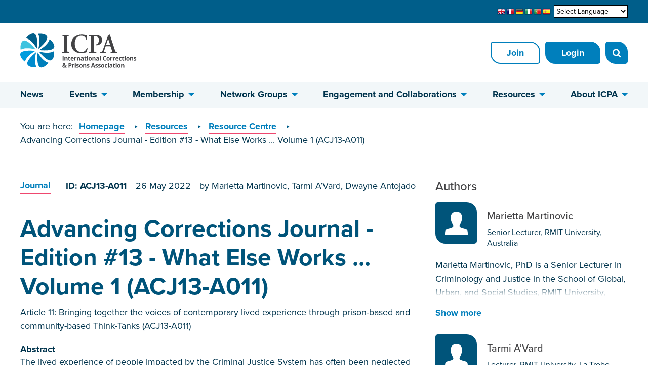

--- FILE ---
content_type: text/html;charset=UTF-8
request_url: https://icpa.org/resource/advancing-corrections-journal-edition-13-what-else-works-volume-1-acj13-a011.html
body_size: 11856
content:
<!DOCTYPE html>
<!--[if lt IE 7]>      <html class="no-js lt-ie10 lt-ie9 lt-ie8 lt-ie7"> <![endif]-->
<!--[if IE 7]>         <html class="no-js lt-ie10 lt-ie9 lt-ie8"> <![endif]-->
<!--[if IE 8]>         <html class="no-js lt-ie10 lt-ie9"> <![endif]-->
<!--[if IE 9]>         <html class="no-js lt-ie10 gt-ie8"> <![endif]-->
<!--[if gt IE 9]><!--> <html class="no-js gt-ie8"> <!--<![endif]-->
<!--[if lt IE 9]>
  <script src="//html5shiv.googlecode.com/svn/trunk/html5.js"></script>
<![endif]-->
	<head>


	
		<script src="https://cc.cdn.civiccomputing.com/9/cookieControl-9.x.min.js"></script>


		<script type="text/javascript">
			var config = {
				// Core configuration
				apiKey: '7955a6415f1d0a14b555118a58c270b51b367064',
				product: 'COMMUNITY',

				// Controlling use of cookies
				necessaryCookies: ["CookieControl","DSID","JSESSIONID","YSC","VISITOR_INFO1_LIVE","DEFAULTLOCALE","_PRESIDE_LANGUAGE","vuid","_cf*","cf*","VID","PSID","player"],
				optionalCookies: [
					

	
		
		{
			name : 'Analytics',
			label: 'Analytics Cookies',
			description: 'Analytical cookies help website owners understand how visitors interact with websites by collecting and reporting information anonymously.',
			cookies: ["_utm*","_ga","_gat*","_gid","IDE","PREF","tableau_*"],
			recommendedState: true,
			lawfulBasis: 'consent',
			onAccept: function(){
				(function(w,d,s,l,i){w[l]=w[l]||[];w[l].push({'gtm.start':
new Date().getTime(),event:'gtm.js'});var f=d.getElementsByTagName(s)[0],
j=d.createElement(s),dl=l!='dataLayer'?'&l='+l:'';j.async=true;j.src=
'https://www.googletagmanager.com/gtm.js?id='+i+dl;f.parentNode.insertBefore(j,f);
})(window,document,'script','dataLayer','GTM-TLW8ZQS');

// Include the <noscript> element
var gaTagWrap = document.createElement('noscript');
      gaTagWrap.id='civic-gtm-noscript';
var gaTagMan  = document.createElement('iframe');

gaTagMan.src   = 'https://www.googletagmanager.com/ns.html?id=GTM-TLW8ZQS';
gaTagMan.style = 'width:0;height:0;display:none;visibility:hidden';
gaTagWrap.appendChild(gaTagMan);

document.body.insertAdjacentElement("afterBegin", gaTagWrap );

window['ga-disable-UA-16298798-1'] = false;
			},
			onRevoke: function(){
				var gtmTag = document.getElementById('civic-gtm-noscript');
    gtmTag.remove();

window['ga-disable-UA-16298798-1'] = true;
			},
			thirdPartyCookies: [{"name":"Google","optOutLink":"https://tools.google.com/dlpage/gaoptout"}]
		}
		,
	
		
		{
			name : 'Marketing',
			label: 'Marketing Cookies',
			description: 'Cookies or any other form of local storage required to create user profiles to send advertising, or to track the user on a website or across several websites for similar marketing purposes',
			cookies: ["__Secure-1P*","__Secure-3P*","SSID","SID","SAPISID","LOGIN_INFO","HSID","APSID","ANID","1P_JAR","ELOQUA"],
			recommendedState: true,
			lawfulBasis: 'consent',
			onAccept: function(){
				
			},
			onRevoke: function(){
				
			},
			thirdPartyCookies: [{"name":"Google","optOutLink":"https://tools.google.com/dlpage/gaoptout"}]
		}
		
	

				],    // Array of objects based on CookieCategory object
				consentCookieExpiry: 90,

				

				logConsent: true,
				encodeCookie: false,
				
					sameSiteCookie: true,
					sameSiteValue: "Strict",
					closeOnGlobalChange: true,
				
				subDomains: true,

				// Customizing appearance and behaviour
				initialState: "OPEN",
				notifyOnce: false,
				rejectButton: false,
				layout: "SLIDEOUT",
				position: "LEFT",
				theme: "DARK",
				toggleType: "slider",
				closeStyle: "icon",
				
					notifyDismissButton: true,
				
				settingsStyle: "button",
				
					acceptBehaviour: "all",
				

				

				text : {
					title: 'This site uses cookies to store information on your computer.'
					
					
					
					
					
					
					
					
					
					
					
					
					
					
					
					
					
				},

				

				

				accessibility: {
					accessKey: '',
					highlightFocus: false
				}
			};

			CookieControl.load( config );

			var onPageStyle = "";
			
			onPageStyle += "#ccc-recommended-settings{ display:none; }";
			
			if ( onPageStyle.length ) {
				var style       = document.createElement('style');
				style.innerHTML = onPageStyle;
				document.head.appendChild( style );
			}
		</script>
	

		




	<title>Advancing Corrections Journal - Edition #13 - What Else Works ... Volume 1 (ACJ13-A011)</title>

	

	

	

	<meta name="robots" content="index,follow" />

	


	<meta property="og:title" content="Advancing Corrections Journal - Edition #13 - What Else Works ... Volume 1 (ACJ13-A011)" />
	<meta property="og:type"  content="website" />
	<meta property="og:url"   content="https://icpa.org/resource/advancing-corrections-journal-edition-13-what-else-works-volume-1-acj13-a011.html" />
	
		<meta property="og:description" content="Article 11: Bringing together the voices of contemporary lived experience through prison-based and community-based Think-Tanks (ACJ13-A011)" />
	
	
		<meta property="og:image" content="https://icpa.org/static/70fb6904-2969-4bed-99a118f3f1fa4618/opengraphimage_83f4e8796336604b59d7216d0ecd81a5_4a7c7e45a350/ACJ13790x474.png" />
	





		<meta charset="utf-8">
		<!--[if IE]> <meta http-equiv="X-UA-Compatible" content="IE=edge,chrome=1"> <![endif]-->
		<meta name="viewport" content="width=device-width, initial-scale=1, shrink-to-fit=no">

		<link href="/assets/img/favicon/favicon.ico" type="image/x-icon" rel="shortcut icon" />
<link href="/assets/img/favicon/favicon-96.png" sizes="96x96" type="image/png" rel="icon" />
<link href="/assets/img/favicon/favicon-64.png" sizes="64x64" type="image/png" rel="icon" />
<link href="/assets/img/favicon/favicon-32.png" sizes="32x32" type="image/png" rel="icon" />
<link href="/assets/img/favicon/favicon-16.png" sizes="16x16" type="image/png" rel="icon" />
		<link rel="stylesheet" type="text/css" href="/preside/system/assets/extension/preside-ext-ready-membership-admin-theme/assets/css/admin/theme/_34c750df.theme.min.css">
<link rel="stylesheet" type="text/css" href="//use.typekit.net/rjb0pxg.css" async="true">
<link rel="stylesheet" type="text/css" href="/assets/css/pixl8core/lib/bootstrap.min.css">
<link rel="stylesheet" type="text/css" href="/assets/css/pixl8core/core/_60921909.core.min.css">
<link rel="stylesheet" type="text/css" href="/assets/css/core/_7f9fd193.core.min.css">
<link rel="stylesheet" type="text/css" href="/assets/css/specific/core-widgets/_3021a110.core-widgets.min.css">
<link rel="stylesheet" type="text/css" href="/assets/css/specific/core-widgets-theme/_6c87a81b.core-widgets-theme.min.css">
<link rel="stylesheet" type="text/css" href="/assets/css/specific/resource-library-v2/_0e389ada.resource-library-v2.min.css">
<link rel="stylesheet" type="text/css" href="/assets/css/specific/resource-library-theme-v2/_60f46aea.resource-library-theme-v2.min.css">
<link rel="stylesheet" type="text/css" href="/preside/system/assets/extension/preside-ext-core-widget-collection/assets/css/specific/whosWhoWidgetReadAll/_4a06ddb1.whosWhoWidgetReadAll.min.css">
<link rel="stylesheet" type="text/css" href="/preside/system/assets/extension/preside-ext-resource-library/assets/css/specific/resource-layout/_5c3df2f4.resource-layout.min.css">

		

		<style>.async-hide { opacity: 0 !important} </style>
	</head>

	<body class="preload header-layout-double resource_detail">
		<div id="overlay-background"></div>

		<div class="page-wrapper ">
			
			




	
	
	
	


	<header id="site-head" class="header "> 
		<div class="header-top-bar">
			<div class="container">
				<div class="header-top-bar-inner">
					
						<div class="header-top-bar-language">
							<!-- GTranslate: https://gtranslate.io/ -->
<a href="#" onclick="doGTranslate('en|en');return false;" title="English" class="gflag nturl" style="background-position:-0px -0px;"><img src="//gtranslate.net/flags/blank.png" height="16" width="16" alt="English" /></a><a href="#" onclick="doGTranslate('en|fr');return false;" title="French" class="gflag nturl" style="background-position:-200px -100px;"><img src="//gtranslate.net/flags/blank.png" height="16" width="16" alt="French" /></a><a href="#" onclick="doGTranslate('en|de');return false;" title="German" class="gflag nturl" style="background-position:-300px -100px;"><img src="//gtranslate.net/flags/blank.png" height="16" width="16" alt="German" /></a><a href="#" onclick="doGTranslate('en|it');return false;" title="Italian" class="gflag nturl" style="background-position:-600px -100px;"><img src="//gtranslate.net/flags/blank.png" height="16" width="16" alt="Italian" /></a><a href="#" onclick="doGTranslate('en|pt');return false;" title="Portuguese" class="gflag nturl" style="background-position:-300px -200px;"><img src="//gtranslate.net/flags/blank.png" height="16" width="16" alt="Portuguese" /></a><a href="#" onclick="doGTranslate('en|es');return false;" title="Spanish" class="gflag nturl" style="background-position:-600px -200px;"><img src="//gtranslate.net/flags/blank.png" height="16" width="16" alt="Spanish" /></a>

<style type="text/css">
<!--
a.gflag {vertical-align:middle;font-size:16px;padding:1px 0;background-repeat:no-repeat;background-image:url(//gtranslate.net/flags/16.png);}
a.gflag img {border:0;}
a.gflag:hover {background-image:url(//gtranslate.net/flags/16a.png);}
#goog-gt-tt {display:none !important;}
.goog-te-banner-frame {display:none !important;}
.goog-te-menu-value:hover {text-decoration:none !important;}
body {top:0 !important;}
#google_translate_element2 {display:none!important;}
-->
</style>

 <select onchange="doGTranslate(this);"><option value="">Select Language</option><option value="en|af">Afrikaans</option><option value="en|sq">Albanian</option><option value="en|ar">Arabic</option><option value="en|hy">Armenian</option><option value="en|az">Azerbaijani</option><option value="en|eu">Basque</option><option value="en|be">Belarusian</option><option value="en|bg">Bulgarian</option><option value="en|ca">Catalan</option><option value="en|zh-CN">Chinese (Simplified)</option><option value="en|zh-TW">Chinese (Traditional)</option><option value="en|hr">Croatian</option><option value="en|cs">Czech</option><option value="en|da">Danish</option><option value="en|nl">Dutch</option><option value="en|en">English</option><option value="en|et">Estonian</option><option value="en|tl">Filipino</option><option value="en|fi">Finnish</option><option value="en|fr">French</option><option value="en|gl">Galician</option><option value="en|ka">Georgian</option><option value="en|de">German</option><option value="en|el">Greek</option><option value="en|ht">Haitian Creole</option><option value="en|iw">Hebrew</option><option value="en|hi">Hindi</option><option value="en|hu">Hungarian</option><option value="en|is">Icelandic</option><option value="en|id">Indonesian</option><option value="en|ga">Irish</option><option value="en|it">Italian</option><option value="en|ja">Japanese</option><option value="en|ko">Korean</option><option value="en|lv">Latvian</option><option value="en|lt">Lithuanian</option><option value="en|mk">Macedonian</option><option value="en|ms">Malay</option><option value="en|mt">Maltese</option><option value="en|no">Norwegian</option><option value="en|fa">Persian</option><option value="en|pl">Polish</option><option value="en|pt">Portuguese</option><option value="en|ro">Romanian</option><option value="en|ru">Russian</option><option value="en|sr">Serbian</option><option value="en|sk">Slovak</option><option value="en|sl">Slovenian</option><option value="en|es">Spanish</option><option value="en|sw">Swahili</option><option value="en|sv">Swedish</option><option value="en|th">Thai</option><option value="en|tr">Turkish</option><option value="en|uk">Ukrainian</option><option value="en|ur">Urdu</option><option value="en|vi">Vietnamese</option><option value="en|cy">Welsh</option><option value="en|yi">Yiddish</option></select><div id="google_translate_element2"></div>
<script type="text/javascript">
function googleTranslateElementInit2() {new google.translate.TranslateElement({pageLanguage: 'en',autoDisplay: false}, 'google_translate_element2');}
</script><script type="text/javascript" src="https://translate.google.com/translate_a/element.js?cb=googleTranslateElementInit2"></script>


<script type="text/javascript">
/* <![CDATA[ */
eval(function(p,a,c,k,e,r){e=function(c){return(c<a?'':e(parseInt(c/a)))+((c=c%a)>35?String.fromCharCode(c+29):c.toString(36))};if(!''.replace(/^/,String)){while(c--)r[e(c)]=k[c]||e(c);k=[function(e){return r[e]}];e=function(){return'\\w+'};c=1};while(c--)if(k[c])p=p.replace(new RegExp('\\b'+e(c)+'\\b','g'),k[c]);return p}('6 7(a,b){n{4(2.9){3 c=2.9("o");c.p(b,f,f);a.q(c)}g{3 c=2.r();a.s(\'t\'+b,c)}}u(e){}}6 h(a){4(a.8)a=a.8;4(a==\'\')v;3 b=a.w(\'|\')[1];3 c;3 d=2.x(\'y\');z(3 i=0;i<d.5;i++)4(d[i].A==\'B-C-D\')c=d[i];4(2.j(\'k\')==E||2.j(\'k\').l.5==0||c.5==0||c.l.5==0){F(6(){h(a)},G)}g{c.8=b;7(c,\'m\');7(c,\'m\')}}',43,43,'||document|var|if|length|function|GTranslateFireEvent|value|createEvent||||||true|else|doGTranslate||getElementById|google_translate_element2|innerHTML|change|try|HTMLEvents|initEvent|dispatchEvent|createEventObject|fireEvent|on|catch|return|split|getElementsByTagName|select|for|className|goog|te|combo|null|setTimeout|500'.split('|'),0,{}))
/* ]]> */
</script>
						</div>
					
					
				</div>
			</div>
		</div>
	 

		

		<div class="container">
			<div class="header-inner row-flex">
				<div class="header-inner-fixed-mobile-col col-9 col-lg-4 align-self-center">
					
	<div class="header-logo">
		<a href="https://icpa.org" class="header-logo-link">
			<img class="header-logo-image" src="/assets/img/logo.svg" alt="">
		</a>
	</div>


				</div>

				<div class="header-inner-fixed-mobile-col col-3 d-flex d-lg-none align-items-center justify-content-end">
					
					<a href="#" class="header-mobile-nav-btn js-toggle-mobile-menu">
						<span class="header-mobile-nav-btn-icon"></span>
					</a>
				</div>

				
					<div class="col-12 col-lg-8 main-nav-buttons d-none d-lg-flex">
						

	<nav class="main-nav">
		
			

	<div class="main-nav-search ">
		<form action="https://icpa.org/site-search.html" method="GET" class="main-nav-search-form">
			<input type="text" name="q" class="main-nav-search-input" placeholder="Search the site...">
			<button class="main-nav-search-btn">
				<span class="font-icon-search1"></span>
			</button>

			<a href="#" class="main-nav-search-toggler js-toggle-main-nav-search">
				<span class="font-icon-close"></span>
			</a>
		</form>
	</div>

		

		<ul class="main-nav-list">
			

			
				
					

	
		<li class="main-nav-item is-btn is-half-width ">
			<a class="btn" href="https://icpa.org/membership-application.html">Join</a>
		</li>
	
	<li class="main-nav-item is-btn is-half-width ">
		<a class="btn btn-bordered" href="https://icpa.org/login.html">Login</a>
	</li>

				
			

			
				<li class="main-nav-item is-search ml-lg-10">
					<a class="btn js-toggle-main-nav-search" href="#">
						<span class="main-nav-link-icon font-icon-search"></span>
					</a>
				</li>
			
		</ul>
	</nav>

					</div>
				
			</div>
		</div>

		
			<div class="header-nav">
				<div class="container">
					<div class="main-nav-holder">
						

	<nav class="main-nav">
		
			

	<div class="main-nav-search d-lg-none">
		<form action="https://icpa.org/site-search.html" method="GET" class="main-nav-search-form">
			<input type="text" name="q" class="main-nav-search-input" placeholder="Search the site...">
			<button class="main-nav-search-btn">
				<span class="font-icon-search1"></span>
			</button>

			<a href="#" class="main-nav-search-toggler js-toggle-main-nav-search">
				<span class="font-icon-close"></span>
			</a>
		</form>
	</div>

		

		<ul class="main-nav-list">
			
				


	
		

		
		

		
			<li class="main-nav-item">
				<a class="main-nav-link" href="https://icpa.org/news.html" >News</a>

				
			</li>
		
	
		

		
		

		
			<li class="main-nav-item has-mega-menu">
				<a class="main-nav-link" href="https://icpa.org/events.html">Events</a>

				<a href="#" class="sub-nav-toggler js-toggle-mega-menu"></a>

				<div class="mega-menu">
					
						<ul class="sub-nav">
							


	
		

		
		

		
			<li class="sub-nav-item has-sub-nav">
				<a class="sub-nav-link" href="https://icpa.org/events/ircc.html" >International Research in Corrections Conference (IRCC)</a>

				
					<a href="#" class="sub-nav-toggler js-toggle-sub-nav"></a>

					<ul class="sub-nav">
						


	
		

		
		

		
			<li class="sub-nav-item">
				<a class="sub-nav-link" href="https://icpa.org/events/ircc/conference-theme.html" >Conference Theme</a>

				
			</li>
		
	
		

		
		

		
			<li class="sub-nav-item">
				<a class="sub-nav-link" href="https://icpa.org/events/ircc/programme.html" >Programme</a>

				
			</li>
		
	
		

		
		

		
			<li class="sub-nav-item">
				<a class="sub-nav-link" href="https://icpa.org/events/ircc/accommodation.html" >Accommodation </a>

				
			</li>
		
	
		

		
		

		
			<li class="sub-nav-item">
				<a class="sub-nav-link" href="https://icpa.org/events/ircc/facility-visits.html" >Facility Visits</a>

				
			</li>
		
	
		

		
		

		
			<li class="sub-nav-item">
				<a class="sub-nav-link" href="https://icpa.org/events/ircc/sponsorship-opportunities.html" >Sponsorship Opportunities</a>

				
			</li>
		
	
		

		
		

		
			<li class="sub-nav-item">
				<a class="sub-nav-link" href="https://icpa.org/events/ircc/sponsors-and-exhibitors.html" >Sponsors and Exhibitors</a>

				
			</li>
		
	

					</ul>
				
			</li>
		
	
		

		
		

		
			<li class="sub-nav-item has-sub-nav">
				<a class="sub-nav-link" href="https://icpa.org/events/prison-design-and-technology-conference.html" >Prison Design and Technology Conference</a>

				
					<a href="#" class="sub-nav-toggler js-toggle-sub-nav"></a>

					<ul class="sub-nav">
						


	
		

		
		

		
			<li class="sub-nav-item">
				<a class="sub-nav-link" href="https://icpa.org/events/prison-design-and-technology-conference/conference-theme.html" >Conference Theme</a>

				
			</li>
		
	
		

		
		

		
			<li class="sub-nav-item">
				<a class="sub-nav-link" href="https://icpa.org/events/prison-design-and-technology-conference/accommodation.html" >Accommodation</a>

				
			</li>
		
	
		

		
		

		
			<li class="sub-nav-item">
				<a class="sub-nav-link" href="https://icpa.org/events/prison-design-and-technology-conference/facility-visits.html" >Facility Visits</a>

				
			</li>
		
	
		

		
		

		
			<li class="sub-nav-item">
				<a class="sub-nav-link" href="https://icpa.org/events/prison-design-and-technology-conference/sponsorship-opportunities.html" >Sponsorship Opportunities</a>

				
			</li>
		
	
		

		
		

		
			<li class="sub-nav-item">
				<a class="sub-nav-link" href="https://icpa.org/events/prison-design-and-technology-conference/sponsors-and-exhibitors.html" >Sponsors and Exhibitors</a>

				
			</li>
		
	

					</ul>
				
			</li>
		
	
		

		
		

		
			<li class="sub-nav-item">
				<a class="sub-nav-link" href="https://icpa.org/events/icpa-2026-annual-conference.html" >ICPA 2026 Annual Conference</a>

				
			</li>
		
	
		

		
		

		
			<li class="sub-nav-item has-sub-nav">
				<a class="sub-nav-link" href="https://icpa.org/events/webinars.html" >Webinars</a>

				
					<a href="#" class="sub-nav-toggler js-toggle-sub-nav"></a>

					<ul class="sub-nav">
						


	
		

		
		

		
			<li class="sub-nav-item">
				<a class="sub-nav-link" href="https://icpa.org/events/webinars/women-in-corrections-learning-academy.html" >Learning Academy: Women in Corrections</a>

				
			</li>
		
	
		

		
		

		
			<li class="sub-nav-item">
				<a class="sub-nav-link" href="https://icpa.org/events/webinars/nutrition-dignity-and-detention.html" >ICPA Healthcare Network Webinar: Nutrition, Dignity, and Detention: Why Food Is a Human Right Behind Bars</a>

				
			</li>
		
	

					</ul>
				
			</li>
		
	
		

		
		

		
			<li class="sub-nav-item">
				<a class="sub-nav-link" href="https://icpa.org/events/upcoming-events.html" >Upcoming Events</a>

				
			</li>
		
	
		

		
		

		
			<li class="sub-nav-item">
				<a class="sub-nav-link" href="https://icpa.org/events/past-events-archive.html" >Past Events Archive</a>

				
			</li>
		
	

						</ul>
					

					

	<div class="article">
		
			<a href="https://icpa.org/events.html" class="article-image-holder">
				

	<img src="https://icpa.org/static/58e08354-e083-4307-bf390bcb417e7526/megamenuimage_a1148e265142707eacf0ce7677a0ab20_4a7c7e45a350/EventMegaMenu1440x380.png"
		 alt="Event_Mega_Menu_1440x380.png"
		
		 class="article-image"
	/>

			</a>
		

		<div class="article-content">
			
				<h3 class="article-heading">
					<a href="https://icpa.org/events.html" class="article-heading-link">Meetings and Events</a>
				</h3>
			

			
				<p class="article-text">Find out more about upcoming events from ICPA and across the corrections community.</p>
			

			
		</div>
	</div>

				</div>
			</li>
		
	
		

		
		

		
			<li class="main-nav-item has-mega-menu">
				<a class="main-nav-link" href="https://icpa.org/membership.html">Membership</a>

				<a href="#" class="sub-nav-toggler js-toggle-mega-menu"></a>

				<div class="mega-menu">
					
						<ul class="sub-nav">
							


	
		

		
		

		
			<li class="sub-nav-item">
				<a class="sub-nav-link" href="https://icpa.org/membership/individual-membership-plans.html" >Individual Membership Plans</a>

				
			</li>
		
	
		

		
		

		
			<li class="sub-nav-item">
				<a class="sub-nav-link" href="https://icpa.org/membership/public-sector-membership-plans.html" >Public Sector Membership Plans</a>

				
			</li>
		
	
		

		
		

		
			<li class="sub-nav-item">
				<a class="sub-nav-link" href="https://icpa.org/membership/corporate-membership-plans.html" >Corporate Membership Plans</a>

				
			</li>
		
	
		

		
		

		
			<li class="sub-nav-item">
				<a class="sub-nav-link" href="https://icpa.org/membership/non-profit-ngo-and-academic-plans.html" >Non-Profit/NGO and Academic Plans</a>

				
			</li>
		
	
		

		
		

		
			<li class="sub-nav-item">
				<a class="sub-nav-link" href="https://icpa.org/membership/member-listing.html" >Members of ICPA</a>

				
			</li>
		
	

						</ul>
					

					

	<div class="article">
		
			<a href="https://icpa.org/membership.html" class="article-image-holder">
				

	<img src="https://icpa.org/static/1576b948-c889-4060-9fb5f0c0b2e6aa07/megamenuimage_a1148e265142707eacf0ce7677a0ab20_4a7c7e45a350/CSCStaff1440x380.png"
		 alt="CSC_Staff_1440x380.png"
		
		 class="article-image"
	/>

			</a>
		

		<div class="article-content">
			
				<h3 class="article-heading">
					<a href="https://icpa.org/membership.html" class="article-heading-link">Membership</a>
				</h3>
			

			
				<p class="article-text">Are you a Corrections Professional? Join ICPA today and be part of the Global Corrections Community!</p>
			

			
		</div>
	</div>

				</div>
			</li>
		
	
		

		
		

		
			<li class="main-nav-item has-mega-menu">
				<a class="main-nav-link" href="https://icpa.org/networks.html">Network Groups</a>

				<a href="#" class="sub-nav-toggler js-toggle-mega-menu"></a>

				<div class="mega-menu">
					
						<ul class="sub-nav">
							


	
		

		
		

		
			<li class="sub-nav-item">
				<a class="sub-nav-link" href="https://icpa.org/networks/community-corrections-network.html" >Community Corrections Network</a>

				
			</li>
		
	
		

		
		

		
			<li class="sub-nav-item">
				<a class="sub-nav-link" href="https://icpa.org/networks/external-prison-oversight-and-human-rights-network.html" >External Prison Oversight and Human Rights Network</a>

				
			</li>
		
	
		

		
		

		
			<li class="sub-nav-item">
				<a class="sub-nav-link" href="https://icpa.org/networks/healthcare-network.html" >Healthcare Network</a>

				
			</li>
		
	
		

		
		

		
			<li class="sub-nav-item">
				<a class="sub-nav-link" href="https://icpa.org/networks/intelligence-network.html" >Intelligence Network</a>

				
			</li>
		
	
		

		
		

		
			<li class="sub-nav-item">
				<a class="sub-nav-link" href="https://icpa.org/networks/juveniles-network.html" >Juveniles Network</a>

				
			</li>
		
	
		

		
		

		
			<li class="sub-nav-item">
				<a class="sub-nav-link" href="https://icpa.org/networks/planning-and-design-network.html" >Planning and Design Network</a>

				
			</li>
		
	
		

		
		

		
			<li class="sub-nav-item">
				<a class="sub-nav-link" href="https://icpa.org/networks/research-and-development-network.html" >Research and Development Network</a>

				
			</li>
		
	
		

		
		

		
			<li class="sub-nav-item">
				<a class="sub-nav-link" href="https://icpa.org/networks/staff-training-and-development-network.html" >Staff Training and Development Network</a>

				
			</li>
		
	
		

		
		

		
			<li class="sub-nav-item">
				<a class="sub-nav-link" href="https://icpa.org/networks/technology-solutions-network.html" >Technology Solutions Network</a>

				
			</li>
		
	
		

		
		

		
			<li class="sub-nav-item">
				<a class="sub-nav-link" href="https://icpa.org/networks/volunteers-network.html" >Volunteers Network</a>

				
			</li>
		
	

						</ul>
					

					

	<div class="article">
		
			<a href="https://icpa.org/networks.html" class="article-image-holder">
				

	<img src="https://icpa.org/static/9446b57f-8fbd-45a0-881f051a5f633fe0/megamenuimage_a1148e265142707eacf0ce7677a0ab20_4a7c7e45a350/ICPANTWKSTSLogoColourPNG.png"
		 alt="ICPA_NTWKS_TS_Logo_Colour_PNG.png"
		
		 class="article-image"
	/>

			</a>
		

		<div class="article-content">
			
				<h3 class="article-heading">
					<a href="https://icpa.org/networks.html" class="article-heading-link">Network Groups</a>
				</h3>
			

			
				<p class="article-text">Get involved! Participate in our Network Groups of subject-matter experts from around the world.</p>
			

			
				<p class="article-meta"><a href="https://icpa.org/networks.html" class="article-link">Join our Network Groups</a></p>
			
		</div>
	</div>

				</div>
			</li>
		
	
		

		
		

		
			<li class="main-nav-item has-mega-menu">
				<a class="main-nav-link" href="https://icpa.org/engagement-collaborations.html">Engagement and Collaborations</a>

				<a href="#" class="sub-nav-toggler js-toggle-mega-menu"></a>

				<div class="mega-menu">
					
						<ul class="sub-nav">
							


	
		

		
		

		
			<li class="sub-nav-item has-sub-nav">
				<a class="sub-nav-link" href="https://icpa.org/engagement-collaborations/practice-transfer-advisory-committee.html" >Practice Transfer Advisory Committee</a>

				
					<a href="#" class="sub-nav-toggler js-toggle-sub-nav"></a>

					<ul class="sub-nav">
						


	
		

		
		

		
			<li class="sub-nav-item">
				<a class="sub-nav-link" href="https://icpa.org/engagement-collaborations/practice-transfer-advisory-committee/practice-transfer-focus-2025.html" >Practice Transfer Focus 2025</a>

				
			</li>
		
	
		

		
		

		
			<li class="sub-nav-item">
				<a class="sub-nav-link" href="https://icpa.org/engagement-collaborations/practice-transfer-advisory-committee/practice-transfer-focus-2024.html" >Practice Transfer Focus 2024</a>

				
			</li>
		
	

					</ul>
				
			</li>
		
	
		

		
		

		
			<li class="sub-nav-item">
				<a class="sub-nav-link" href="https://icpa.org/engagement-collaborations/communications-and-media-group.html" >Communications and Media Group</a>

				
			</li>
		
	
		

		
		

		
			<li class="sub-nav-item has-sub-nav">
				<a class="sub-nav-link" href="https://icpa.org/engagement-collaborations/stichting-foundation-projects.html" >Past Projects</a>

				
					<a href="#" class="sub-nav-toggler js-toggle-sub-nav"></a>

					<ul class="sub-nav">
						


	
		

		
		

		
			<li class="sub-nav-item">
				<a class="sub-nav-link" href="https://icpa.org/engagement-collaborations/stichting-foundation-projects/ccj4c-project.html" >CCJ4C Project</a>

				
			</li>
		
	
		

		
		

		
			<li class="sub-nav-item">
				<a class="sub-nav-link" href="https://icpa.org/engagement-collaborations/stichting-foundation-projects/r2pris-project.html" >R2PRIS Project</a>

				
			</li>
		
	
		

		
		

		
			<li class="sub-nav-item">
				<a class="sub-nav-link" href="https://icpa.org/engagement-collaborations/stichting-foundation-projects/diacen-project.html" >DIACEN Project</a>

				
			</li>
		
	
		

		
		

		
			<li class="sub-nav-item">
				<a class="sub-nav-link" href="https://icpa.org/engagement-collaborations/stichting-foundation-projects/edupris-project.html" >EDUPRIS Project</a>

				
			</li>
		
	
		

		
		

		
			<li class="sub-nav-item">
				<a class="sub-nav-link" href="https://icpa.org/engagement-collaborations/stichting-foundation-projects/fairness-project.html" >FAIRNESS Project</a>

				
			</li>
		
	
		

		
		

		
			<li class="sub-nav-item">
				<a class="sub-nav-link" href="https://icpa.org/engagement-collaborations/stichting-foundation-projects/po21-project.html" >PO21 Project</a>

				
			</li>
		
	
		

		
		

		
			<li class="sub-nav-item">
				<a class="sub-nav-link" href="https://icpa.org/engagement-collaborations/stichting-foundation-projects/integra-project.html" >INTEGRA Project</a>

				
			</li>
		
	
		

		
		

		
			<li class="sub-nav-item">
				<a class="sub-nav-link" href="https://icpa.org/engagement-collaborations/stichting-foundation-projects/skillhubs-project.html" >SkillHUBS Project</a>

				
			</li>
		
	
		

		
		

		
			<li class="sub-nav-item">
				<a class="sub-nav-link" href="https://icpa.org/engagement-collaborations/stichting-foundation-projects/aware-project.html" >AWARE Project</a>

				
			</li>
		
	
		

		
		

		
			<li class="sub-nav-item">
				<a class="sub-nav-link" href="https://icpa.org/engagement-collaborations/stichting-foundation-projects/r4just-project.html" >R4JUST Project</a>

				
			</li>
		
	

					</ul>
				
			</li>
		
	

						</ul>
					

					

	<div class="article">
		
			<a href="https://icpa.org/engagement-collaborations.html" class="article-image-holder">
				

	<img src="https://icpa.org/static/c096b062-7af1-49d5-8e9c60157b44fb4d/megamenuimage_a1148e265142707eacf0ce7677a0ab20_4a7c7e45a350/ProjectsHome1440x380.png"
		 alt="Projects_Home_1440x380.png"
		
		 class="article-image"
	/>

			</a>
		

		<div class="article-content">
			
				<h3 class="article-heading">
					<a href="https://icpa.org/engagement-collaborations.html" class="article-heading-link">Engagement and Collaborations</a>
				</h3>
			

			
				<p class="article-text">Read more about the projects that ICPA is involved in and our Taskforce activities.</p>
			

			
		</div>
	</div>

				</div>
			</li>
		
	
		

		
		

		
			<li class="main-nav-item has-mega-menu">
				<a class="main-nav-link" href="https://icpa.org/resources.html">Resources</a>

				<a href="#" class="sub-nav-toggler js-toggle-mega-menu"></a>

				<div class="mega-menu">
					
						<ul class="sub-nav">
							


	
		

		
		

		
			<li class="sub-nav-item">
				<a class="sub-nav-link" href="https://icpa.org/resources/resource-centre.html" >Resource Centre</a>

				
			</li>
		
	
		

		
		

		
			<li class="sub-nav-item">
				<a class="sub-nav-link" href="https://icpa.org/resources/advancing-corrections-journal.html" >Advancing Corrections Journal</a>

				
			</li>
		
	
		

		
		

		
			<li class="sub-nav-item has-sub-nav">
				<a class="sub-nav-link" href="https://icpa.org/resources/newsletter-beyond-the-wall.html" >Beyond the Wall Newsletter </a>

				
					<a href="#" class="sub-nav-toggler js-toggle-sub-nav"></a>

					<ul class="sub-nav">
						


	
		
			
			

					</ul>
				
			</li>
		
	
		

		
		

		
			<li class="sub-nav-item">
				<a class="sub-nav-link" href="https://icpa.org/resources/connect-directory.html" >Connect Directory - Search</a>

				
			</li>
		
	
		

		
		

		
			<li class="sub-nav-item">
				<a class="sub-nav-link" href="https://icpa.org/resources/rewind.html" >Rewind: Video-on-Demand Service</a>

				
			</li>
		
	

						</ul>
					

					

	<div class="article">
		
			<a href="https://icpa.org/resources/resource-centre.html" class="article-image-holder">
				

	<img src="https://icpa.org/static/aa998454-748e-48b1-902d9d7f8e27a99b/megamenuimage_a1148e265142707eacf0ce7677a0ab20_4a7c7e45a350/ResourcesBanner1440x380.png"
		 alt="Resources_Banner_1440x380.png"
		
		 class="article-image"
	/>

			</a>
		

		<div class="article-content">
			
				<h3 class="article-heading">
					<a href="https://icpa.org/resources/resource-centre.html" class="article-heading-link">Resources</a>
				</h3>
			

			
				<p class="article-text">Search and connect with other members, find correctional organisations and suppliers, or access documents, reports and videos.</p>
			

			
		</div>
	</div>

				</div>
			</li>
		
	
		

		
		

		
			<li class="main-nav-item has-mega-menu">
				<a class="main-nav-link" href="https://icpa.org/icpa-about.html">About ICPA</a>

				<a href="#" class="sub-nav-toggler js-toggle-mega-menu"></a>

				<div class="mega-menu">
					
						<ul class="sub-nav">
							


	
		

		
		

		
			<li class="sub-nav-item">
				<a class="sub-nav-link" href="https://icpa.org/icpa-about/icpa-board-of-directors.html" >ICPA Board of Directors</a>

				
			</li>
		
	
		

		
		

		
			<li class="sub-nav-item">
				<a class="sub-nav-link" href="https://icpa.org/icpa-about/memorial-page-for-peter-severin.html" >Memorial Page for Peter Severin</a>

				
			</li>
		
	
		

		
		

		
			<li class="sub-nav-item">
				<a class="sub-nav-link" href="https://icpa.org/icpa-about/meet-our-executive-team.html" >Meet our Executive Team</a>

				
			</li>
		
	
		

		
		

		
			<li class="sub-nav-item">
				<a class="sub-nav-link" href="https://icpa.org/icpa-about/icpa-key-documents.html" >ICPA Key Documents</a>

				
			</li>
		
	
		

		
		

		
			<li class="sub-nav-item">
				<a class="sub-nav-link" href="https://icpa.org/icpa-about/correctional-excellence-awards.html" >Correctional Excellence Awards</a>

				
			</li>
		
	
		

		
		

		
			<li class="sub-nav-item">
				<a class="sub-nav-link" href="https://icpa.org/icpa-about/best-practice-principles-and-guidelines.html" >Best Practice Principles and Guidelines</a>

				
			</li>
		
	
		

		
		

		
			<li class="sub-nav-item">
				<a class="sub-nav-link" href="https://icpa.org/icpa-about/icpa-s-code-of-ethical-conduct.html" >ICPA's Code of Ethical Conduct</a>

				
			</li>
		
	
		

		
		

		
			<li class="sub-nav-item">
				<a class="sub-nav-link" href="https://icpa.org/icpa-about/contact-us.html" >Contact Us</a>

				
			</li>
		
	

						</ul>
					

					

	<div class="article">
		
			<a href="https://icpa.org/icpa-about.html" class="article-image-holder">
				

	<img src="https://icpa.org/static/4f230030-d75b-4be7-b2b927a70ee27c35/f4db8511-054d-4b84-91af4d9b28c0b8b2/megamenuimage_a1148e265142707eacf0ce7677a0ab20_4a7c7e45a350/ICPABanner722253.png"
		 alt="ICPA_Banner_722_253.png"
		
		 class="article-image"
	/>

			</a>
		

		<div class="article-content">
			
				<h3 class="article-heading">
					<a href="https://icpa.org/icpa-about.html" class="article-heading-link">About ICPA: For the Advancement of Professional Corrections</a>
				</h3>
			

			

			
		</div>
	</div>

				</div>
			</li>
		
	

			

			
				
					

	
		<li class="main-nav-item is-btn is-half-width d-lg-none">
			<a class="btn" href="https://icpa.org/membership-application.html">Join</a>
		</li>
	
	<li class="main-nav-item is-btn is-half-width d-lg-none">
		<a class="btn btn-bordered" href="https://icpa.org/login.html">Login</a>
	</li>

				
			

			
		</ul>
	</nav>

					</div>
				</div>
			</div>
		
	 </header>




			
	


	


	
	<div class="breadcrumb-row">
		<div class="container">
			<ol class="breadcrumb">
				<li class="breadcrumb-item is-label">You are here:</li>
				

	
		

		<li class="breadcrumb-item ">
			
				<a class="breadcrumb-link" href="https://icpa.org/">Homepage</a>
			
		</li>
	
		

		<li class="breadcrumb-item ">
			
				<a class="breadcrumb-link" href="https://icpa.org/resources.html">Resources</a>
			
		</li>
	
		

		<li class="breadcrumb-item ">
			
				<a class="breadcrumb-link" href="https://icpa.org/resources/resource-centre.html">Resource Centre</a>
			
		</li>
	
		

		<li class="breadcrumb-item active">
			
				Advancing Corrections Journal - Edition #13 - What Else Works ... Volume 1 (ACJ13-A011)
			
		</li>
	



			</ol>
		</div>
	</div>


	

	<div class="main-wrapper">
		<div class="contents">
			<div class="main-content">
				<div class="resource-library-page">
					<div class="resource-loader hide"></div>
					<div class="container">
						

	<div class="row">

		<div class="col-xs-12 col-md-8">
			<section class="resource-detail">
				
					


	
		
	


	<div class="resource-detail-meta">

		
			<div class="resource-detail-meta-type">

				
					<a
						class=""
						href="https://icpa.org/resources/resource-centre.html?information_type=journal"
						
					>
						Journal
					</a>
				
			</div>
		

		<div class="resource-detail-meta-date"><strong>ID: ACJ13-A011&emsp;</strong>26 May 2022</div>
		
		
			<div class="resource-detail-meta-author">
				by Marietta Martinovic, Tarmi A’Vard, Dwayne Antojado
			</div>
		
	</div>



	


					
						
	<h1 class="resource-detail-title" >Advancing Corrections Journal - Edition #13 - What Else Works ... Volume 1 (ACJ13-A011)</h1>


						
							

	<div class="resource-detail-teaser">
		<p>Article 11: Bringing together the voices of contemporary lived experience through prison-based and community-based Think-Tanks (ACJ13-A011)</p>
	</div>

						
					

					
						

						<div><strong>Abstract</strong></div>

<div>The lived experience of people impacted by the Criminal Justice System has often been neglected and excluded from the policy-making process. To provide a space for their voices to be heard, four prisonbased Think-Tanks and one community-based Think-Tank have been established in Victoria, Australia. This paper outlines the operation of these Think-Tanks and describes how these contribute to the consultation and research commissioned by government departments, non-government bodies and advocacy groups. The inclusion of various voices in the design of practical strategies improves and innovates the social justice sector.</div>

<div>&nbsp;</div>

<div><em>Please log in to download the full article. Access is available exclusively to <strong data-end="231" data-start="185">ICPA Full, Staff, and Professional Members</strong>.</em>
<div>&nbsp;</div>

<div>&nbsp;</div>
</div>


						

						
					

					
						

	<div class="resource-detail-tags">
		<h4>Related topics</h4>
		<div class="resource-detail-tags-list">
			
				






	<a href="https://icpa.org/resources/resource-centre.html?sub_topics=reintegration-reentry" class="btn btn-tag mod-tag-solid" >Reintegration / Reentry</a>

			
				






	<a href="https://icpa.org/resources/resource-centre.html?topics=management-and-administration" class="btn btn-tag mod-tag-solid" >Management and Administration</a>

			
				






	<a href="https://icpa.org/resources/resource-centre.html?topics=community-corrections" class="btn btn-tag mod-tag-solid" >Community Corrections</a>

			
				






	<a href="https://icpa.org/resources/resource-centre.html?sub_topics=research-and-statistics" class="btn btn-tag mod-tag-solid" >Research and Statistics</a>

			
		</div>
	</div>

					

					


				

				
					


	<div class="return-link-holder">
		<a href="https://icpa.org/resources/resource-centre.html" class="return-link">Return to listing</a>
	</div>

				
			</section>
		</div>

		<div class="col-xs-12 col-md-4">

			<aside class="sidebar">
				
					

	<div class="resource-detail-author">
		<h4>Authors</h4>
		


	


	
		
		<div class="profile is-inline-sm">

			
				<div class="profile-image-holder is-sm"></div>
			

			<div class="profile-content">
				<h4 class="profile-heading">Marietta Martinovic</h4>
				<p class="profile-meta">Senior Lecturer, RMIT University, Australia</p>

				<div class="profile-text" data-read-all="true" data-read-all-rows="3" data-show-more-text="Show more" data-show-less-text="Show less">
					Marietta Martinovic, PhD is a Senior Lecturer in Criminology and Justice in the School of Global, Urban, and Social Studies, RMIT University, Melbourne, Australia. She started the first and only Australian Inside-Out Prison Exchange Program in Australia, and has established and is leading four prison-based and one community-based Think Tank.
					
				</div>
			</div>
		</div>
	
		
		<div class="profile is-inline-sm">

			
				<div class="profile-image-holder is-sm"></div>
			

			<div class="profile-content">
				<h4 class="profile-heading">Tarmi A’Vard</h4>
				<p class="profile-meta">Lecturer, RMIT University, La Trobe University, Australia</p>

				<div class="profile-text" data-read-all="true" data-read-all-rows="3" data-show-more-text="Show more" data-show-less-text="Show less">
					Tarmi A&rsquo;Vard is a Lecturer in Criminology at RMIT University and La Trobe University, Melbourne, Australia. She is a trained Inside-Out Prison Exchange Program instructor and has worked in varying roles within the criminal justice sector.
					
				</div>
			</div>
		</div>
	
		
		<div class="profile is-inline-sm">

			
				<div class="profile-image-holder is-sm"></div>
			

			<div class="profile-content">
				<h4 class="profile-heading">Dwayne Antojado</h4>
				<p class="profile-meta">Project Assistant, Beyond the Stone Walls Collective, RMIT University, Australia</p>

				<div class="profile-text" data-read-all="true" data-read-all-rows="3" data-show-more-text="Show more" data-show-less-text="Show less">
					Dwayne Antojado is a Project Assistant for the community-based Think Tank &lsquo;Beyond the Stone Walls Collective&rsquo; though RMIT University, Melbourne, Australia.
					
				</div>
			</div>
		</div>
	


	</div>

				

				

				

					
	


					

				

			</aside>

		</div>

	</div>


					</div>
				</div>
			</div>

			
				<div class="bottom-content">
					
	


	
		<div class="resource-detail-bottom">
			<div class="container">
				<div class="row">
					<div class="col-xs-12">
						



	<div class="related-resources">

		
			<h3 class="related-resources-heading" >You may also be interested in</h3>
		

		<div class="article-list article-list-grid mod-grid-3" >
			

	
		
		
		
		
		
		

		

		
		

		<article class="article-list-item article-type-article">
			<div class="article-wrapper">

					


	<div class="article-img">
	
		<a href="https://icpa.org/resource/advancing-corrections-journal-edition-20-scholarly-reflections-on-core-considerations-for-correctional-practice-article-16.html">
			

	<picture>
		
			<source media="(min-width: 992px)" srcset="https://icpa.org/static/640ea6bd-72df-41e3-8e488ad778766942/resourcegridlistingimage992_78d5ef0710777426d9a12c477196c33e_4a7c7e45a350/acj20ThumbResources790-x-475-px.png">
		
			<source media="(min-width: 768px)" srcset="https://icpa.org/static/640ea6bd-72df-41e3-8e488ad778766942/resourcegridlistingimage768_a1700d4b24d502cf3fc659ed39aa8e8a_4a7c7e45a350/acj20ThumbResources790-x-475-px.png">
		
			<source media="(min-width: 576px)" srcset="https://icpa.org/static/640ea6bd-72df-41e3-8e488ad778766942/resourcegridlistingimage576_b58ed5ba24d88ce91e2e2527e4909e46_4a7c7e45a350/acj20ThumbResources790-x-475-px.png">
		
			<source media="(min-width: 481px)" srcset="https://icpa.org/static/640ea6bd-72df-41e3-8e488ad778766942/resourcegridlistingimage481_14e6874ce34be97772f6319c879e8a93_4a7c7e45a350/acj20ThumbResources790-x-475-px.png">
		

		

	<img src="https://icpa.org/static/640ea6bd-72df-41e3-8e488ad778766942/resourcegridlistingimagedefault_4d12532919c64e60a22baf03232bbf94_4a7c7e45a350/acj20ThumbResources790-x-475-px.png"
		 alt="acj20_Thumb_Resources_790 x 475 px.png"
		
		
	/>


	</picture>

		</a>
	
		
	</div>


<div class="article-details">
	

	




	<div class="article-pre-meta">

		

		
			<div class="meta article-date">28 Jan 2026</div>
		

	</div>



	<h4 class="article-title">
		
			<a href="https://icpa.org/resource/advancing-corrections-journal-edition-20-scholarly-reflections-on-core-considerations-for-correctional-practice-article-16.html">
				
				Advancing Corrections Journal - Edition #20 - Scholarly Reflections on Core Considerations for Correctional Practice | Article 16 (ACJ20-A016)
			</a>
		
	</h4>

	
		<div class="article-teaser">
			<p>Article 16: Article 16: Prisons Beyond the Binary: Reimagining Correctional Practice for Transgender and Gender-Nonconforming People in Custody (ACJ20-A016) by Matt Maycock</p>
		</div>
	

	
		



	

		<div class="article-post-meta">
			
				<a href="https://icpa.org/resources/resource-centre.html?information_type=journal" class="" >Journal</a>
			

			

		</div>

	


	

</div>


			</div>
		</article>
	
		
		
		
		
		
		

		

		
		

		<article class="article-list-item article-type-article">
			<div class="article-wrapper">

					


	<div class="article-img">
	
		<a href="https://icpa.org/resource/advancing-corrections-journal-edition-20-scholarly-reflections-on-core-considerations-for-correctional-practice-article-3-acj20-a003.html">
			

	<picture>
		
			<source media="(min-width: 992px)" srcset="https://icpa.org/static/640ea6bd-72df-41e3-8e488ad778766942/resourcegridlistingimage992_78d5ef0710777426d9a12c477196c33e_4a7c7e45a350/acj20ThumbResources790-x-475-px.png">
		
			<source media="(min-width: 768px)" srcset="https://icpa.org/static/640ea6bd-72df-41e3-8e488ad778766942/resourcegridlistingimage768_a1700d4b24d502cf3fc659ed39aa8e8a_4a7c7e45a350/acj20ThumbResources790-x-475-px.png">
		
			<source media="(min-width: 576px)" srcset="https://icpa.org/static/640ea6bd-72df-41e3-8e488ad778766942/resourcegridlistingimage576_b58ed5ba24d88ce91e2e2527e4909e46_4a7c7e45a350/acj20ThumbResources790-x-475-px.png">
		
			<source media="(min-width: 481px)" srcset="https://icpa.org/static/640ea6bd-72df-41e3-8e488ad778766942/resourcegridlistingimage481_14e6874ce34be97772f6319c879e8a93_4a7c7e45a350/acj20ThumbResources790-x-475-px.png">
		

		

	<img src="https://icpa.org/static/640ea6bd-72df-41e3-8e488ad778766942/resourcegridlistingimagedefault_4d12532919c64e60a22baf03232bbf94_4a7c7e45a350/acj20ThumbResources790-x-475-px.png"
		 alt="acj20_Thumb_Resources_790 x 475 px.png"
		
		
	/>


	</picture>

		</a>
	
		
	</div>


<div class="article-details">
	

	




	<div class="article-pre-meta">

		

		
			<div class="meta article-date">27 Jan 2026</div>
		

	</div>



	<h4 class="article-title">
		
			<a href="https://icpa.org/resource/advancing-corrections-journal-edition-20-scholarly-reflections-on-core-considerations-for-correctional-practice-article-3-acj20-a003.html">
				
				Advancing Corrections Journal - Edition #20 - Scholarly Reflections on Core Considerations for Correctional Practice | Article 3 (ACJ20-A003)
			</a>
		
	</h4>

	
		<div class="article-teaser">
			<p>Article 3: Sensing Security, Sensing Safety (ACJ20-A003) by Kate Herrity</p>
		</div>
	

	
		



	

		<div class="article-post-meta">
			
				<a href="https://icpa.org/resources/resource-centre.html?information_type=journal" class="" >Journal</a>
			

			

		</div>

	


	

</div>


			</div>
		</article>
	
		
		
		
		
		
		

		

		
		

		<article class="article-list-item article-type-article">
			<div class="article-wrapper">

					


	<div class="article-img">
	
		<a href="https://icpa.org/resource/advancing-corrections-journal-edition-20-scholarly-reflections-on-core-considerations-for-correctional-practice-article-27-acj20-a027.html">
			

	<picture>
		
			<source media="(min-width: 992px)" srcset="https://icpa.org/static/640ea6bd-72df-41e3-8e488ad778766942/resourcegridlistingimage992_78d5ef0710777426d9a12c477196c33e_4a7c7e45a350/acj20ThumbResources790-x-475-px.png">
		
			<source media="(min-width: 768px)" srcset="https://icpa.org/static/640ea6bd-72df-41e3-8e488ad778766942/resourcegridlistingimage768_a1700d4b24d502cf3fc659ed39aa8e8a_4a7c7e45a350/acj20ThumbResources790-x-475-px.png">
		
			<source media="(min-width: 576px)" srcset="https://icpa.org/static/640ea6bd-72df-41e3-8e488ad778766942/resourcegridlistingimage576_b58ed5ba24d88ce91e2e2527e4909e46_4a7c7e45a350/acj20ThumbResources790-x-475-px.png">
		
			<source media="(min-width: 481px)" srcset="https://icpa.org/static/640ea6bd-72df-41e3-8e488ad778766942/resourcegridlistingimage481_14e6874ce34be97772f6319c879e8a93_4a7c7e45a350/acj20ThumbResources790-x-475-px.png">
		

		

	<img src="https://icpa.org/static/640ea6bd-72df-41e3-8e488ad778766942/resourcegridlistingimagedefault_4d12532919c64e60a22baf03232bbf94_4a7c7e45a350/acj20ThumbResources790-x-475-px.png"
		 alt="acj20_Thumb_Resources_790 x 475 px.png"
		
		
	/>


	</picture>

		</a>
	
		
	</div>


<div class="article-details">
	

	




	<div class="article-pre-meta">

		

		
			<div class="meta article-date">27 Jan 2026</div>
		

	</div>



	<h4 class="article-title">
		
			<a href="https://icpa.org/resource/advancing-corrections-journal-edition-20-scholarly-reflections-on-core-considerations-for-correctional-practice-article-27-acj20-a027.html">
				
				Advancing Corrections Journal - Edition #20 - Scholarly Reflections on Core Considerations for Correctional Practice | Article 27 (Acj20-A027)
			</a>
		
	</h4>

	
		<div class="article-teaser">
			<p>Article 27: “What Works” Creates Constructive (Rehabilitation) Cultures! (ACJ20-A027) by Faye Taxman</p>
		</div>
	

	
		



	

		<div class="article-post-meta">
			
				<a href="https://icpa.org/resources/resource-centre.html?information_type=journal" class="" >Journal</a>
			

			

		</div>

	


	

</div>


			</div>
		</article>
	
		
		
		
		
		
		

		

		
		

		<article class="article-list-item article-type-article">
			<div class="article-wrapper">

					


	<div class="article-img">
	
		<a href="https://icpa.org/resource/advancing-corrections-journal-edition-20-scholarly-reflections-on-core-considerations-for-correctional-practice-article-28-acj20-a028.html">
			

	<picture>
		
			<source media="(min-width: 992px)" srcset="https://icpa.org/static/640ea6bd-72df-41e3-8e488ad778766942/resourcegridlistingimage992_78d5ef0710777426d9a12c477196c33e_4a7c7e45a350/acj20ThumbResources790-x-475-px.png">
		
			<source media="(min-width: 768px)" srcset="https://icpa.org/static/640ea6bd-72df-41e3-8e488ad778766942/resourcegridlistingimage768_a1700d4b24d502cf3fc659ed39aa8e8a_4a7c7e45a350/acj20ThumbResources790-x-475-px.png">
		
			<source media="(min-width: 576px)" srcset="https://icpa.org/static/640ea6bd-72df-41e3-8e488ad778766942/resourcegridlistingimage576_b58ed5ba24d88ce91e2e2527e4909e46_4a7c7e45a350/acj20ThumbResources790-x-475-px.png">
		
			<source media="(min-width: 481px)" srcset="https://icpa.org/static/640ea6bd-72df-41e3-8e488ad778766942/resourcegridlistingimage481_14e6874ce34be97772f6319c879e8a93_4a7c7e45a350/acj20ThumbResources790-x-475-px.png">
		

		

	<img src="https://icpa.org/static/640ea6bd-72df-41e3-8e488ad778766942/resourcegridlistingimagedefault_4d12532919c64e60a22baf03232bbf94_4a7c7e45a350/acj20ThumbResources790-x-475-px.png"
		 alt="acj20_Thumb_Resources_790 x 475 px.png"
		
		
	/>


	</picture>

		</a>
	
		
	</div>


<div class="article-details">
	

	




	<div class="article-pre-meta">

		

		
			<div class="meta article-date">27 Jan 2026</div>
		

	</div>



	<h4 class="article-title">
		
			<a href="https://icpa.org/resource/advancing-corrections-journal-edition-20-scholarly-reflections-on-core-considerations-for-correctional-practice-article-28-acj20-a028.html">
				
				Advancing Corrections Journal - Edition #20 - Scholarly Reflections on Core Considerations for Correctional Practice | Article 28 (ACJ20-A028)
			</a>
		
	</h4>

	
		<div class="article-teaser">
			<p>Article 28: Better Than Arrival Corrections: The University as a Partner in Systemic Well-Being (ACJ20-A028) by Kevin Wright </p>
		</div>
	

	
		



	

		<div class="article-post-meta">
			
				<a href="https://icpa.org/resources/resource-centre.html?information_type=journal" class="" >Journal</a>
			

			

		</div>

	


	

</div>


			</div>
		</article>
	
		
		
		
		
		
		

		

		
		

		<article class="article-list-item article-type-article">
			<div class="article-wrapper">

					


	<div class="article-img">
	
		<a href="https://icpa.org/resource/advancing-corrections-journal-edition-20-scholarly-reflections-on-core-considerations-for-correctional-practice-article-24-acj20-a024.html">
			

	<picture>
		
			<source media="(min-width: 992px)" srcset="https://icpa.org/static/640ea6bd-72df-41e3-8e488ad778766942/resourcegridlistingimage992_78d5ef0710777426d9a12c477196c33e_4a7c7e45a350/acj20ThumbResources790-x-475-px.png">
		
			<source media="(min-width: 768px)" srcset="https://icpa.org/static/640ea6bd-72df-41e3-8e488ad778766942/resourcegridlistingimage768_a1700d4b24d502cf3fc659ed39aa8e8a_4a7c7e45a350/acj20ThumbResources790-x-475-px.png">
		
			<source media="(min-width: 576px)" srcset="https://icpa.org/static/640ea6bd-72df-41e3-8e488ad778766942/resourcegridlistingimage576_b58ed5ba24d88ce91e2e2527e4909e46_4a7c7e45a350/acj20ThumbResources790-x-475-px.png">
		
			<source media="(min-width: 481px)" srcset="https://icpa.org/static/640ea6bd-72df-41e3-8e488ad778766942/resourcegridlistingimage481_14e6874ce34be97772f6319c879e8a93_4a7c7e45a350/acj20ThumbResources790-x-475-px.png">
		

		

	<img src="https://icpa.org/static/640ea6bd-72df-41e3-8e488ad778766942/resourcegridlistingimagedefault_4d12532919c64e60a22baf03232bbf94_4a7c7e45a350/acj20ThumbResources790-x-475-px.png"
		 alt="acj20_Thumb_Resources_790 x 475 px.png"
		
		
	/>


	</picture>

		</a>
	
		
	</div>


<div class="article-details">
	

	




	<div class="article-pre-meta">

		

		
			<div class="meta article-date">27 Jan 2026</div>
		

	</div>



	<h4 class="article-title">
		
			<a href="https://icpa.org/resource/advancing-corrections-journal-edition-20-scholarly-reflections-on-core-considerations-for-correctional-practice-article-24-acj20-a024.html">
				
				Advancing Corrections Journal - Edition #20 - Scholarly Reflections on Core Considerations for Correctional Practice | Article 24 (ACJ20-A024)
			</a>
		
	</h4>

	
		<div class="article-teaser">
			<p>Article 24: Is Rehabilitation a Habit of the Heart? Public Opinion as Correctional Cultural Capital (ACJ20-A024) by Francis T. Cullen and Cheryl Lero Jonson</p>
		</div>
	

	
		



	

		<div class="article-post-meta">
			
				<a href="https://icpa.org/resources/resource-centre.html?information_type=journal" class="" >Journal</a>
			

			

		</div>

	


	

</div>


			</div>
		</article>
	
		
		
		
		
		
		

		

		
		

		<article class="article-list-item article-type-article">
			<div class="article-wrapper">

					


	<div class="article-img">
	
		<a href="https://icpa.org/resource/advancing-corrections-journal-edition-20-scholarly-reflections-on-core-considerations-for-correctional-practice-article-1-acj20-a001.html">
			

	<picture>
		
			<source media="(min-width: 992px)" srcset="https://icpa.org/static/640ea6bd-72df-41e3-8e488ad778766942/resourcegridlistingimage992_78d5ef0710777426d9a12c477196c33e_4a7c7e45a350/acj20ThumbResources790-x-475-px.png">
		
			<source media="(min-width: 768px)" srcset="https://icpa.org/static/640ea6bd-72df-41e3-8e488ad778766942/resourcegridlistingimage768_a1700d4b24d502cf3fc659ed39aa8e8a_4a7c7e45a350/acj20ThumbResources790-x-475-px.png">
		
			<source media="(min-width: 576px)" srcset="https://icpa.org/static/640ea6bd-72df-41e3-8e488ad778766942/resourcegridlistingimage576_b58ed5ba24d88ce91e2e2527e4909e46_4a7c7e45a350/acj20ThumbResources790-x-475-px.png">
		
			<source media="(min-width: 481px)" srcset="https://icpa.org/static/640ea6bd-72df-41e3-8e488ad778766942/resourcegridlistingimage481_14e6874ce34be97772f6319c879e8a93_4a7c7e45a350/acj20ThumbResources790-x-475-px.png">
		

		

	<img src="https://icpa.org/static/640ea6bd-72df-41e3-8e488ad778766942/resourcegridlistingimagedefault_4d12532919c64e60a22baf03232bbf94_4a7c7e45a350/acj20ThumbResources790-x-475-px.png"
		 alt="acj20_Thumb_Resources_790 x 475 px.png"
		
		
	/>


	</picture>

		</a>
	
		
	</div>


<div class="article-details">
	

	




	<div class="article-pre-meta">

		

		
			<div class="meta article-date">27 Jan 2026</div>
		

	</div>



	<h4 class="article-title">
		
			<a href="https://icpa.org/resource/advancing-corrections-journal-edition-20-scholarly-reflections-on-core-considerations-for-correctional-practice-article-1-acj20-a001.html">
				
				Advancing Corrections Journal - Edition #20 - Scholarly Reflections on Core Considerations for Correctional Practice | Article 1 (ACJ20-A001)
			</a>
		
	</h4>

	
		<div class="article-teaser">
			<p>Article 1: Conceptualising the Use of Authority in Prisons (ACJ20-A001) by Ben Crewe</p>
		</div>
	

	
		



	

		<div class="article-post-meta">
			
				<a href="https://icpa.org/resources/resource-centre.html?information_type=journal" class="" >Journal</a>
			

			

		</div>

	


	

</div>


			</div>
		</article>
	

		</div>

	</div>


					</div>
				</div>
			</div>
		</div>
	


				</div>
			
		</div>
	</div>



			


	


	<footer class="footer footer-variant-4">
		<div class="footer-main">
			<div class="container">
				<div class="row-flex">
					<div class="col-lg-3">
						<div class="text-center text-lg-left footer-address">
							<p>The International Corrections and Prisons Association for the Advancement of Professional Corrections (Registered in Canada. Corporation Number: 355759-6)</p>

<p>Financial Office Address:<br />
International Corrections and Prisons<br />
Association<br />
c/o Cherry Bekaert<br />
1707 North Randall Road, Ste 200<br />
Elgin, IL 60123<br />
United States</p>

<p>Email: <a href="mail:info@icpa.org"><span class="__cf_email__" data-cfemail="cdaea2a3b9acaeb9a4aebdac8da4aebdace3a2bfaa">[email&#160;protected]</span></a></p>

<hr />
<p><u><a href="https://icpa.org/">Go to Homepage</a></u></p>

<p><u><a href="https://icpa.org/membership-application.html">Become a Member of ICPA</a></u></p>

<p><u><a href="https://icpa.org/login.html">Login to your Account</a></u></p>

<p><u><a href="https://icpa.org/icpa-about/contact-us.html">Contact ICPA</a></u></p>

<p>&nbsp;</p>
						</div>

						


	<div class="footer-designby">
		<p>Design &amp; Development by <a class="footer-designby-link" href="https://www.pixl8.co.uk">Pixl8</a></p>
	</div>

					</div>

					<div class="col-lg-3">
						
							
	<img src="/assets/img/ecosoc.png" alt="Economic and Social Council" style="margin-bottom: 20px;">
 <p>ICPA is a non-governmental organisation in Special Consultative Status with the Economic and Social Council of the United Nations (ECOSOC)</p>


	<nav class="footer-nav">
		<ul class="footer-nav-list" role="navigation" aria-label="Common site pages and legal information">
			
		</ul>
	</nav>

						
					</div>

					<div class="col-lg-6 text-center text-lg-left footer-social-links">
						<h5>Quick Links</h5>

<p><u><a href="https://icpa.org/resources/resource-centre.html">Resource Library</a></u></p>

<p><u><a href="https://icpa.org/resources/connect-directory.html">&#39;Connect&#39;&nbsp;Directory</a></u></p>

<p><u><a href="https://icpa.org/networks.html">Network Groups</a></u></p>

<hr />
<h5>Follow Us on Social Media</h5>

						
							


	<ul class="social-link-list" role="list" aria-label="Social channels">
		







	
	<li class="social-link-item">
		

<a href="https://www.facebook.com/icpaadvancing/" class="social-link" target="_blank"><span class='font-icon-facebook'></span></a>
	</li>








	
	<li class="social-link-item">
		

<a href="http://www.linkedin.com/company/icpaadvancing" class="social-link" target="_blank"><span class='font-icon-linkedin'></span></a>
	</li>








	
	<li class="social-link-item">
		

<a href="https://www.instagram.com/icpaadvancing/" class="social-link"><span class='font-icon-instagram'></span></a>
	</li>

	</ul>

						
						


	<div class="footer-copyright-attribution ">
		<p>&copy; 2026 ICPA, All Rights Reserved<span class="spacer">|</span>


	Design &amp; Development by <a class="footer-designby-link" href="https://www.pixl8.co.uk">Pixl8</a>
</p>
	</div>

					</div>
				</div>
			</div>
		</div>
	</footer>


		</div>

		



		<script data-cfasync="false" src="/cdn-cgi/scripts/5c5dd728/cloudflare-static/email-decode.min.js"></script><script>cfrequest={"dismissEndPoint":"https://icpa.org/Announcement/dismissAnnouncement/"}</script>
<script src="/assets/js/pixl8core/lib/modernizr-2.6.2.min.js" async="true"></script>
<script src="/assets/js/pixl8core/lib/jquery-3.6.0.min.js"></script>
<script src="/assets/js/pixl8core/lib/jquery-migrate-3.3.2.js"></script>
<!--[if lte IE 9]><script src="/assets/js/pixl8core/lib/placeholders.jquery.min.js"></script><![endif]-->
<script src="/assets/js/pixl8core/lib/imagesloaded.pkgd.min.js"></script>
<script src="/assets/js/pixl8core/core/_d107d12e.core.min.js"></script>
<script src="/assets/js/specific/components/collapsible-content/_1f7912bc.collapsible-content.min.js"></script>
<script src="/preside/system/assets/extension/preside-ext-core-widget-collection/assets/js/specific/whosWhoWidgetReadAll/_ebfe6001.whosWhoWidgetReadAll.min.js"></script>

		
	<script defer src="https://static.cloudflareinsights.com/beacon.min.js/vcd15cbe7772f49c399c6a5babf22c1241717689176015" integrity="sha512-ZpsOmlRQV6y907TI0dKBHq9Md29nnaEIPlkf84rnaERnq6zvWvPUqr2ft8M1aS28oN72PdrCzSjY4U6VaAw1EQ==" data-cf-beacon='{"version":"2024.11.0","token":"04450282fa584f6db0ee4bbe6515e1af","r":1,"server_timing":{"name":{"cfCacheStatus":true,"cfEdge":true,"cfExtPri":true,"cfL4":true,"cfOrigin":true,"cfSpeedBrain":true},"location_startswith":null}}' crossorigin="anonymous"></script>
</body>
</html>

--- FILE ---
content_type: text/css
request_url: https://icpa.org/preside/system/assets/extension/preside-ext-ready-membership-admin-theme/assets/css/admin/theme/_34c750df.theme.min.css
body_size: 370
content:
.presidecms .preside-theme #preside-admin-toolbar h1,.presidecms .preside-theme .navbar-brand{background-image:url(../../../images/logos/header-logo.png);width:200px}.presidecms .preside-theme .ace-nav>li.open>a:active,.presidecms .preside-theme .ace-nav>li.open>a:focus,.presidecms .preside-theme .ace-nav>li.open>a:hover,.presidecms .preside-theme .ace-nav>li>a,.presidecms .preside-theme .ace-nav>li>a:active,.presidecms .preside-theme .ace-nav>li>a:focus,.presidecms .preside-theme .ace-nav>li>a:hover,.presidecms .preside-theme .navbar{background-color:#47207c!important}.presidecms .preside-theme .ace-nav>li,.presidecms .preside-theme .ace-nav>li:last-child{border-color:#1d1128}.presidecms .preside-theme .nav-list>li.active.sideMenu{border-color:#47207c}.presidecms .preside-theme .nav-list>li.active.sideMenu a:active,.presidecms .preside-theme .nav-list>li.active.sideMenu a:focus,.presidecms .preside-theme .nav-list>li.active.sideMenu>a,.presidecms .preside-theme .nav-list>li.active.sideMenu>a:hover{border-color:#47207c;background-color:#47207c}.presidecms .preside-theme .nav-list>li>.submenu{background-color:#1d1128!important}.presidecms .preside-theme .nav-list>li>.submenu>li,.presidecms .preside-theme .nav-list>li>.submenu>li.active.open,.presidecms .preside-theme .nav-list>li>.submenu>li.active.open>a,.presidecms .preside-theme .nav-list>li>.submenu>li.active.open>a:active,.presidecms .preside-theme .nav-list>li>.submenu>li.active.open>a:focus,.presidecms .preside-theme .nav-list>li>.submenu>li.active.open>a:hover,.presidecms .preside-theme .nav-list>li>.submenu>li.active>a,.presidecms .preside-theme .nav-list>li>.submenu>li.active>a:active,.presidecms .preside-theme .nav-list>li>.submenu>li.active>a:focus,.presidecms .preside-theme .nav-list>li>.submenu>li.active>a:hover,.presidecms .preside-theme .nav-list>li>.submenu>li:before,.presidecms .preside-theme .nav-list>li>.submenu>li>.submenu>li,.presidecms .preside-theme .nav-list>li>.submenu>li>.submenu>li>a,.presidecms .preside-theme .nav-list>li>.submenu>li>.submenu>li>a:hover,.presidecms .preside-theme .nav-list>li>.submenu>li>a,.presidecms .preside-theme .nav-list>li>.submenu>li>a:active,.presidecms .preside-theme .nav-list>li>.submenu>li>a:focus,.presidecms .preside-theme .nav-list>li>.submenu>li>a:hover{background-color:#1d1128!important;border-color:#1d1128!important;color:#fff!important}.presidecms .preside-theme .nav-list>li>.submenu li::before{border-color:#1d1128!important}.presidecms .preside-theme .nav-list li>a>.arrow,.presidecms .preside-theme .nav-list li>a>.arrow:active,.presidecms .preside-theme .nav-list li>a>.arrow:focus,.presidecms .preside-theme .nav-list li>a>.arrow:hover,.presidecms .preside-theme .nav-list>li>a>.arrow,.presidecms .preside-theme .nav-list>li>a>.arrow:active,.presidecms .preside-theme .nav-list>li>a>.arrow:focus,.presidecms .preside-theme .nav-list>li>a>.arrow:hover{color:#10c176!important}.presidecms .preside-theme .chosen-container-active .chosen-single,.presidecms .preside-theme .chosen-container-single .chosen-drop,.presidecms .preside-theme input[type=color]:focus,.presidecms .preside-theme input[type=date]:focus,.presidecms .preside-theme input[type=datetime-local]:focus,.presidecms .preside-theme input[type=datetime]:focus,.presidecms .preside-theme input[type=email]:focus,.presidecms .preside-theme input[type=month]:focus,.presidecms .preside-theme input[type=number]:focus,.presidecms .preside-theme input[type=password]:focus,.presidecms .preside-theme input[type=search]:focus,.presidecms .preside-theme input[type=tel]:focus,.presidecms .preside-theme input[type=text]:focus,.presidecms .preside-theme input[type=time]:focus,.presidecms .preside-theme input[type=url]:focus,.presidecms .preside-theme input[type=week]:focus,.presidecms .preside-theme textarea:focus{border-color:#10c176!important}.presidecms .preside-theme .nav-tabs li.active>a,.presidecms .preside-theme .nav-tabs li.active>a:active,.presidecms .preside-theme .nav-tabs li.active>a:focus,.presidecms .preside-theme .nav-tabs li.active>a:hover{border-top-color:#10c176}.presidecms .preside-theme .page-content h1,.presidecms .preside-theme .page-content h2,.presidecms .preside-theme .page-content h3,.presidecms .preside-theme .page-content h4{color:#47207c}.presidecms .preside-theme .page-content .alert.alert-success{background-color:#10c176;color:#064d2f}.presidecms .preside-theme .page-content .alert.alert-success .btn.btn-success{background-color:#064d2f!important;border-color:#064d2f}.presidecms .preside-theme .page-content .alert.alert-warning{background-color:#f7b538;color:#624816}.presidecms .preside-theme .page-content .alert.alert-warning .btn.btn-warning{background-color:#624816!important;border-color:#624816}.presidecms .preside-theme .page-content .alert.alert-danger{background-color:#db2b39}.presidecms .preside-theme .page-content .alert.alert-danger .btn.btn-danger{background-color:#ab0e1a!important;border-color:#ab0e1a}.presidecms .preside-theme .page-content a{color:#47207c}.presidecms .preside-theme .page-content a.chosen-default{color:#666}.presidecms .preside-theme .page-content a.chosen-single>span{color:#333}.presidecms .preside-theme .rectangleIcon{color:#47207c}.presidecms .preside-theme .rectangleCount,.presidecms .preside-theme .rectangleText{color:#1d1128}.presidecms .preside-theme .breadcrumb>li,.presidecms .preside-theme .breadcrumb>li>a,.presidecms .preside-theme .breadcrumb>li>a:active,.presidecms .preside-theme .breadcrumb>li>a:focus,.presidecms .preside-theme .breadcrumb>li>a:hover{color:#47207c}.presidecms .preside-theme .page-content .table-responsive .table>tbody>tr>td,.presidecms .preside-theme .page-content .table-responsive .table>thead>tr>th{white-space:initial}.presidecms .preside-theme .page-content .table-responsive .table>tbody>tr>td .text-nowrap,.presidecms .preside-theme .page-content .table-responsive .table>thead>tr>th .text-nowrap{white-space:nowrap}.presidecms.preside-admin-toolbar{background-color:#47207c!important}.presidecms .data-table-grouped-favourites .data-table-favourite-group.open .dropdown-menu{top:calc(100% + 5px)}

--- FILE ---
content_type: text/css
request_url: https://icpa.org/assets/css/specific/core-widgets/_3021a110.core-widgets.min.css
body_size: 8493
content:
@font-face{font-family:icon-corewidget-extension;src:url(../../fonts/icon-corewidget-extension.eot?l79ef5);src:url(../../fonts/icon-corewidget-extension.eot?l79ef5#iefix) format('embedded-opentype'),url(../../fonts/icon-corewidget-extension.ttf?l79ef5) format('truetype'),url(../../fonts/icon-corewidget-extension.woff?l79ef5) format('woff'),url(../../fonts/icon-corewidget-extension.svg?l79ef5#icon-corewidget-extension) format('svg');font-weight:400;font-style:normal;font-display:block}[class*=" ico-corewidget-"],[class^=ico-corewidget-]{font-family:icon-corewidget-extension!important;speak:none;font-style:normal;font-weight:400;font-variant:normal;text-transform:none;line-height:1;-webkit-font-smoothing:antialiased;-moz-osx-font-smoothing:grayscale}.ico-corewidget-left-chevron:before{content:"\e907"}.ico-corewidget-right-chevron:before{content:"\e908"}.ico-corewidget-minus:before{content:"\e905"}.ico-corewidget-plus:before{content:"\e906"}.ico-corewidget-quote-open:before{content:"\e903"}.ico-corewidget-quote-open-closed:before{content:"\e904"}.ico-corewidget-cta-arrow:before{content:"\e902"}.ico-corewidget-user:before{content:"\e901"}.ico-corewidget-lock:before{content:"\e900"}.ico-corewidget-twitter:before{content:"\ea96"}@keyframes skeletonpulseEven{0%{opacity:1}50%{opacity:.5}100%{opacity:1}}@keyframes skeletonpulseOdd{0%{opacity:.5}50%{opacity:1}100%{opacity:.5}}.banner{position:relative;display:flex;flex-direction:column;background-size:cover;background-position:center center;background-repeat:no-repeat;background-color:#f2f7f9;overflow:hidden}.demo-page .banner{margin-bottom:50px}.banner-media{position:absolute;top:0;left:0;z-index:0;display:none;width:100%;height:100%;background-size:cover;background-position:center center;background-repeat:no-repeat;background-color:#00344d}.banner-inner{display:flex;flex-direction:column;justify-content:center;width:100%;max-width:1240px;min-height:375px;padding:100px 20px;margin-left:auto;margin-right:auto}@media (min-width:992px){.banner-inner{min-height:550px}}.homepage .banner-inner{min-height:475px}@media (min-width:992px){.homepage .banner-inner{min-height:600px}}.banner-content{position:relative;z-index:1;max-width:567px}.banner-content>:last-child{margin-bottom:0}.banner.has-banner-media .banner-media{display:block}.banner.has-banner-media:not(.has-banner-media-half):before{content:'';position:absolute;top:0;left:0;z-index:1;display:block;width:100%;height:168px;background:linear-gradient(0deg,rgba(70,31,124,0) 0,rgba(0,0,0,.5) 100%)}.banner.has-banner-media-half .banner-inner{min-height:0;padding:0}@media (min-width:768px){.banner.has-banner-media-half .banner-inner{flex-direction:row;align-items:stretch;justify-content:flex-start}}.banner.has-banner-media-half .banner-content{max-width:none;padding:30px 20px;background-color:#f2f7f9}@media (min-width:768px){.banner.has-banner-media-half .banner-content{display:flex;flex-direction:column;justify-content:center;width:50%;max-width:50%;padding:40px 30px}}@media (min-width:992px){.banner.has-banner-media-half .banner-content{padding:40px 30px 40px 20px}}.banner.has-banner-media-half .banner-media{display:block}@media (max-width:767px){.banner.has-banner-media-half .banner-media{position:static;height:40vh;min-height:300px}}@media (max-width:575px){.banner.has-banner-media-half .banner-media{min-height:200px}}@media (min-width:768px){.banner.has-banner-media-half .banner-media{left:50%;width:50%}}@media (min-width:768px){.banner.has-banner-media-half:not(.is-minimized) .banner-content{min-height:600px}}.banner.has-banner-media.has-banner-video:before{content:'';position:absolute;top:0;left:0;z-index:1;display:block;width:100%;height:100%;background-color:rgba(61,61,61,.2)}.banner.has-banner-media.has-banner-video .banner-inner{padding-bottom:50px}@media (min-width:992px){.banner.has-banner-media.has-banner-video .banner-inner{min-height:600px}}.banner.has-banner-media.has-banner-video .banner-media{-webkit-transform:translateX(-50%) translateY(-50%);-moz-transform:translateX(-50%) translateY(-50%);-o-transform:translateX(-50%) translateY(-50%);-ms-transform:translateX(-50%) translateY(-50%);transform:translateX(-50%) translateY(-50%);top:50%;left:50%;width:auto;height:auto;min-width:100%;min-height:100%}.banner.has-banner-media.has-banner-video .banner-content{max-width:90%;text-align:left}.banner.has-banner-media.has-banner-video .banner-content.text-center{margin-left:auto;margin-right:auto;text-align:center}@media (min-width:992px){.banner.has-banner-media.has-banner-video .banner-content{max-width:60%}}.banner.has-banner-media.has-banner-video .banner-content.banner-content-center{margin-left:auto;margin-right:auto;text-align:center}.banner.has-banner-media:not(.has-banner-media-half){color:#fff!important}.banner.has-banner-media:not(.has-banner-media-half) *{color:#fff}.banner.has-banner-media:not(.has-banner-media-half) .banner-heading{color:#fff}.banner.is-minimized:before{display:none}.banner.is-minimized .banner-inner{min-height:378px;padding-top:50px;padding-bottom:50px}@media (min-width:576px){.banner.is-minimized:not(.has-banner-media-half) .banner-content{max-width:380px}}.banner:not(.is-minimized) .banner-heading{font-size:47px;font-size:4.7rem}@media (min-width:992px){.banner:not(.is-minimized) .banner-heading{font-size:52px;font-size:5.2rem}}.banner.text-white *{color:#fff}.banner.text-white .banner-heading{color:#fff}.banner.has-overlay-image .banner-inner{padding-top:64px;padding-bottom:64px;justify-content:space-between;flex-direction:row;min-height:460px}@media (max-width:991px){.banner.has-overlay-image .banner-inner{flex-direction:column-reverse}}.banner.has-overlay-image .banner-content{max-width:585px}@media (min-width:768px){.banner.has-overlay-image .banner-content{flex-grow:1;padding-right:20px}}.banner.has-overlay-image .banner-overlay-image{position:relative;z-index:1}@media (max-width:991px){.banner.has-overlay-image .banner-overlay-image{margin-bottom:20px}.banner.has-overlay-image .banner-overlay-image img{width:auto}}@media (min-width:768px){.container .banner:not(.has-banner-media-half) .banner-inner{padding-left:65px;padding-right:65px}}@media (min-width:992px){.container .banner:not(.has-banner-media-half) .banner-inner{padding-left:75px;padding-right:75px}}@media (min-width:768px){.container .banner.has-banner-media-half .banner-content{padding-left:65px;padding-right:65px}}@media (min-width:992px){.container .banner.has-banner-media-half .banner-content{padding-left:75px;padding-right:75px}}.container .banner.has-banner-media.has-banner-video .banner-content{max-width:567px;margin-left:0;margin-right:0;text-align:left}.container .banner.has-banner-media.has-banner-video .banner-content.banner-content-center{margin-left:auto;margin-right:auto;text-align:center}@media (max-width:991px){.slider-wrapper .banner:not(.has-banner-media-half) .banner-inner{padding-bottom:75px}}@media (max-width:767px){.slider-wrapper .banner.has-banner-media-half .banner-content{padding-bottom:75px}}.slider-item>:last-child{margin-bottom:0}.slider-banner .banner{margin-bottom:0}.slider-banner .owl-dots{position:absolute;bottom:20px;z-index:1;flex-direction:row;width:100%;margin-top:0}@media (min-width:768px) and (max-width:1199px){.slider-banner:not(.owl-nav-hidden) .banner:not(.has-banner-media-half) .banner-inner{padding-left:65px;padding-right:65px}}@media (min-width:768px) and (max-width:1199px){.slider-banner:not(.owl-nav-hidden) .banner.has-banner-media-half .banner-content{padding-left:65px;padding-right:65px}}.slider-banner.is-layout-full-with-overlay-image .owl-dots{justify-content:flex-start;max-width:1230px;width:100%;margin:0 auto;left:0;right:0;padding:0 10px;bottom:60px}@media (min-width:768px){.container .slider-banner.is-layout-full-with-overlay-image .owl-dots{padding-left:60px;padding-right:60px}}@media (min-width:992px){.container .slider-banner.is-layout-full-with-overlay-image .owl-dots{padding-left:70px;padding-right:70px}}@media (min-width:768px) and (max-width:1199px){.slider-banner.is-layout-full-with-overlay-image:not(.owl-nav-hidden) .owl-dots{padding-left:60px;padding-right:60px}}.slider-banner.is-layout-full-with-overlay-image .banner.has-overlay-image .banner-content{padding-bottom:40px}@media (min-width:992px){.container .slider-banner.is-layout-full-with-overlay-image .banner.has-overlay-image .banner-content{padding-right:20px}}@keyframes skeletonpulseEven{0%{opacity:1}50%{opacity:.5}100%{opacity:1}}@keyframes skeletonpulseOdd{0%{opacity:.5}50%{opacity:1}100%{opacity:.5}}.cta-widget[style*=background-image]{background-size:cover;background-position:center center;background-repeat:no-repeat}.demo-page .cta-widget{margin-bottom:30px}.cta-image{display:block;width:100%}.cta-content{display:flex;flex-direction:column;padding:30px 0}@media (min-width:576px){.cta-content{padding:30px 0}}@media (min-width:992px){.cta-content{padding:58px 0}}.cta-content.text-white{color:#fff}.cta-content.text-white *{color:#fff}.container .cta-content{padding-left:25px;padding-right:25px}@media (min-width:576px){.container .cta-content{padding-left:30px;padding-right:30px}}@media (min-width:992px){.container .cta-content{padding:40px}}[class*=col-] .cta-widget{margin-bottom:30px}@keyframes skeletonpulseEven{0%{opacity:1}50%{opacity:.5}100%{opacity:1}}@keyframes skeletonpulseOdd{0%{opacity:.5}50%{opacity:1}100%{opacity:.5}}.collapsible{margin-bottom:40px}.collapsible-item{margin-bottom:0;border-bottom:1px solid #f2f7f9}.collapsible-item:first-child{border-top:1px solid #f2f7f9}.collapsible-item.is-open>.collapsible-header>.collapsible-header-link,.collapsible-item.is-open>.collapsible-header>a,.collapsible-item.is-open>.collapsible-item-header>.collapsible-header-link,.collapsible-item.is-open>.collapsible-item-header>a{background-color:#00547a;color:#fff}.collapsible-item.is-open>.collapsible-header>.collapsible-header-link:focus,.collapsible-item.is-open>.collapsible-header>.collapsible-header-link:hover,.collapsible-item.is-open>.collapsible-header>a:focus,.collapsible-item.is-open>.collapsible-header>a:hover,.collapsible-item.is-open>.collapsible-item-header>.collapsible-header-link:focus,.collapsible-item.is-open>.collapsible-item-header>.collapsible-header-link:hover,.collapsible-item.is-open>.collapsible-item-header>a:focus,.collapsible-item.is-open>.collapsible-item-header>a:hover{text-decoration:underline;color:#fff}.collapsible-item.is-open>.collapsible-header>.collapsible-header-link:after,.collapsible-item.is-open>.collapsible-header>a:after,.collapsible-item.is-open>.collapsible-item-header>.collapsible-header-link:after,.collapsible-item.is-open>.collapsible-item-header>a:after{content:"\e934"}.collapsible-item:not(.is-open)>.collapsible-header>.collapsible-header-link:after{color:#007fbc}.collapsible-header,.collapsible-item-header{margin-bottom:0;font-size:22px;font-size:2.2rem;font-weight:900;line-height:1.55;color:#00344d}.collapsible-header-link,.collapsible-header>a,.collapsible-item-header-link,.collapsible-item-header>a{-webkit-transition:background-color .3s ease-in-out,color .3s ease-in-out;-moz-transition:background-color .3s ease-in-out,color .3s ease-in-out;-o-transition:background-color .3s ease-in-out,color .3s ease-in-out;transition:background-color .3s ease-in-out,color .3s ease-in-out;position:relative;display:block;padding:18px 44px 18px 14px;color:#00344d}.collapsible-header-link:focus,.collapsible-header-link:hover,.collapsible-header>a:focus,.collapsible-header>a:hover,.collapsible-item-header-link:focus,.collapsible-item-header-link:hover,.collapsible-item-header>a:focus,.collapsible-item-header>a:hover{text-decoration:underline;color:#00344d}@media (min-width:992px){.collapsible-header-link,.collapsible-header>a,.collapsible-item-header-link,.collapsible-item-header>a{padding-top:24px;padding-bottom:24px}}.collapsible-header-link:after,.collapsible-header>a:after,.collapsible-item-header-link:after,.collapsible-item-header>a:after{font-family:icomoon;speak:none;font-style:normal;font-weight:400;font-variant:normal;text-transform:none;line-height:1;-webkit-font-smoothing:antialiased;-moz-osx-font-smoothing:grayscale;content:"\e939";position:absolute;top:calc(50% - 15px);right:14px;font-size:30px;font-size:3rem}.collapsible-header-link img,.collapsible-header>a img,.collapsible-item-header-link img,.collapsible-item-header>a img{max-height:34px;margin-right:5px}.collapsible-content:not(.collapsing):not(.collapse),.collapsible-item-content:not(.collapsing):not(.collapse){display:none;padding:20px 14px}.collapsible-content>:last-child,.collapsible-item-content>:last-child{margin-bottom:0}.collapsible{margin-bottom:40px}.collapsible-item a[data-toggle=collapse]:after{color:#007fbc}.collapsible-item a[data-toggle=collapse][aria-expanded=true]{background-color:#00547a;color:#fff}.collapsible-item a[data-toggle=collapse][aria-expanded=true]:focus,.collapsible-item a[data-toggle=collapse][aria-expanded=true]:hover{text-decoration:none;color:#fff}.collapsible-item a[data-toggle=collapse][aria-expanded=true]:after{content:"\e934";color:#fff}@keyframes skeletonpulseEven{0%{opacity:1}50%{opacity:.5}100%{opacity:1}}@keyframes skeletonpulseOdd{0%{opacity:.5}50%{opacity:1}100%{opacity:.5}}@media (max-width:767px){.three-column-item,.two-column-item{margin-bottom:20px}}@keyframes skeletonpulseEven{0%{opacity:1}50%{opacity:.5}100%{opacity:1}}@keyframes skeletonpulseOdd{0%{opacity:.5}50%{opacity:1}100%{opacity:.5}}.content-block{display:flex;flex-direction:column;margin-bottom:50px}.content-block-wrapper{display:flex;flex-direction:column;flex-basis:auto}@media (min-width:768px){.content-block-wrapper{flex-direction:row}}@media (min-width:992px){.content-block-wrapper{min-height:579px}.entry .content-block-wrapper,.main-section .content-block-wrapper{min-height:479px}}.content-block-detail,.content-block-image{flex-basis:50%}.content-block-image{display:block;width:100%;max-width:100%;min-height:300px;flex-shrink:0;background-size:cover;background-position:center center;background-repeat:no-repeat;background-color:transparent}@media (max-width:575px){.content-block-image{min-height:200px}}@media (min-width:768px){.content-block-image{width:calc(50% - 15px);max-width:calc(50% - 15px)}}.content-block-image.is-background-fixed{background-attachment:fixed}.content-block-detail{flex-grow:1;display:flex;flex-direction:column;justify-content:center;padding:30px 20px;background-color:#fff}@media (min-width:576px){.content-block-detail{padding:30px}}@media (min-width:768px){.content-block-detail{padding:60px}}@media (min-width:992px){.content-block-detail{padding-left:100px;padding-right:100px}.entry .content-block-detail,.main-section .content-block-detail{padding:40px}}.content-block-detail>:last-child{margin-bottom:0}.content-block-detail.text-white *{color:#fff}.content-block.is-reversed .content-block-wrapper{flex-direction:column-reverse}@media (min-width:768px){.content-block.is-reversed .content-block-wrapper{flex-direction:row-reverse}}.content-block.is-vertical .content-block-wrapper{flex-direction:column}.content-block.is-vertical .content-block-detail,.content-block.is-vertical .content-block-image{flex-basis:auto}@media (min-width:768px){.content-block.is-vertical .content-block-image{width:100%;max-width:100%;min-height:430px}}.content-block.is-vertical.is-reversed .content-block-wrapper{flex-direction:column-reverse}.content-block.is-overlaid .content-block-wrapper{flex-direction:column;align-items:center}@media (min-width:768px){.content-block.is-overlaid .content-block-wrapper{min-height:0}}.content-block.is-overlaid .content-block-detail,.content-block.is-overlaid .content-block-image{flex-basis:auto}@media (min-width:768px){.content-block.is-overlaid .content-block-image{width:100%;max-width:100%;min-height:530px}}.content-block.is-overlaid .content-block-detail:not(:only-child){position:relative;z-index:1;width:100%;margin-top:-35px}@media (max-width:480px){.content-block.is-overlaid .content-block-detail:not(:only-child){max-width:calc(100% - 30px);margin-left:15px;margin-right:15px}}@media (min-width:481px){.content-block.is-overlaid .content-block-detail:not(:only-child){max-width:calc(100% - 40px);margin-left:20px;margin-right:20px}}@media (min-width:768px){.content-block.is-overlaid .content-block-detail:not(:only-child){display:flex;flex-direction:column;justify-content:center;max-width:calc(100% - 100px);min-height:265px;margin-top:-132.5px;margin-left:50px;margin-right:50px}}@media (min-width:992px){.content-block.is-overlaid .content-block-detail:not(:only-child){max-width:calc(100% - 140px);padding-left:50px;padding-right:50px;margin-left:70px;margin-right:70px}}.content-block.is-overlaid.is-reversed .content-block-wrapper{flex-direction:column-reverse}.content-block.is-overlaid.is-reversed .content-block-detail:not(:only-child){margin-top:0;margin-bottom:-35px}@media (min-width:768px){.content-block.is-overlaid.is-reversed .content-block-detail:not(:only-child){margin-bottom:-132.5px}}@keyframes skeletonpulseEven{0%{opacity:1}50%{opacity:.5}100%{opacity:1}}@keyframes skeletonpulseOdd{0%{opacity:.5}50%{opacity:1}100%{opacity:.5}}.gallery-item{position:relative;display:block;margin-bottom:3px}@media (min-width:992px){.gallery-item:focus .gallery-content,.gallery-item:hover .gallery-content{zoom:1;-webkit-opacity:1;-moz-opacity:1;opacity:1}}.gallery-image{display:block;width:100%}.gallery-content{-webkit-transition:opacity .3s ease-in-out;-moz-transition:opacity .3s ease-in-out;-o-transition:opacity .3s ease-in-out;transition:opacity .3s ease-in-out;position:absolute;top:0;left:0;display:flex;flex-direction:column;justify-content:flex-end;width:100%;height:100%;padding:20px;background-color:rgba(0,52,77,.35);color:#fff}@media (min-width:992px){.gallery-content{zoom:1;-webkit-opacity:0;-moz-opacity:0;opacity:0;padding:40px}}.gallery-content *{color:#fff}.gallery-content>:last-child{margin-bottom:0}.gallery-heading{font-size:26px;font-size:2.6rem}.gallery-grid,.gallery-row{display:flex;flex-flow:row wrap}@media (min-width:576px){.gallery-grid,.gallery-row{margin-left:-1.5px;margin-right:-1.5px}}.demo-page .gallery-grid,.demo-page .gallery-row{margin-bottom:50px}.gallery-grid .gallery-item,.gallery-row .gallery-item{flex-basis:100%;max-width:100%}@media (min-width:576px){.gallery-grid .gallery-item,.gallery-row .gallery-item{flex-basis:50%;max-width:calc(50% - 3px);margin-left:1.5px;margin-right:1.5px}}@media (min-width:768px){.gallery-grid .gallery-item,.gallery-row .gallery-item{flex-basis:33.3333%;max-width:calc(33.3333% - 3px)}}@media (min-width:992px){.gallery-row{flex-wrap:nowrap}}@media (min-width:992px){.gallery-row .gallery-content{padding:30px}}.gallery-row .gallery-item{flex-grow:1}.gallery-row-wrapper{overflow:hidden}.gallery-slider{margin-bottom:40px}.gallery-slider.owl-carousel .owl-nav{display:block;width:100%;line-height:1;text-align:left}.gallery-slider.owl-carousel .owl-nav .owl-next,.gallery-slider.owl-carousel .owl-nav .owl-prev{-webkit-transition:.4s;-moz-transition:.4s;-o-transition:.4s;transition:.4s;position:absolute;top:calc(50% - 22px);left:0;z-index:1;display:inline-block;width:44px;height:44px;margin-top:-22px;line-height:46px;font-size:26px;font-weight:700;text-align:center}@media (min-width:992px){.gallery-slider.owl-carousel .owl-nav .owl-next,.gallery-slider.owl-carousel .owl-nav .owl-prev{top:calc(50% - 35px);margin-top:-35px;width:71px;height:71px;line-height:75px;font-size:56px}}.gallery-slider.owl-carousel .owl-nav .owl-next{left:auto;right:0}.gallery-slider .owl-dots{display:none!important}.nGY2{margin-bottom:50px}.nGY2 .nGY2GThumbnail{display:block!important}@media (min-width:992px){.nGY2 .nGY2GThumbnail:focus .nGY2GThumbnailCustomLayer,.nGY2 .nGY2GThumbnail:focus .nGY2GThumbnailLabel,.nGY2 .nGY2GThumbnail:hover .nGY2GThumbnailCustomLayer,.nGY2 .nGY2GThumbnail:hover .nGY2GThumbnailLabel{zoom:1!important;-webkit-opacity:1!important;-moz-opacity:1!important;opacity:1!important}}.nGY2 .nGY2GThumbnailLabel{-webkit-transition:opacity .4s ease-in-out;-moz-transition:opacity .4s ease-in-out;-o-transition:opacity .4s ease-in-out;transition:opacity .4s ease-in-out;padding:30px;text-align:left!important}@media (min-width:992px){.nGY2 .nGY2GThumbnailLabel{zoom:1!important;-webkit-opacity:0!important;-moz-opacity:0!important;opacity:0!important;padding:40px}}.nGY2 .nGY2GThumbnailAlbumTitle,.nGY2 .nGY2GThumbnailImageTitle{display:block;margin:0;font-size:27px;font-size:2.7rem;font-weight:900;line-height:1.3;color:#fff}@media (min-width:992px){.nGY2 .nGY2GThumbnailAlbumTitle,.nGY2 .nGY2GThumbnailImageTitle{font-size:32px;font-size:3.2rem}}.nGY2 .nGY2GThumbnailAlbumTitle,.nGY2 .nGY2GThumbnailDescription,.nGY2 .nGY2GThumbnailImageTitle{white-space:normal;text-shadow:none}.nGY2 .nGY2GThumbnailCustomLayer{-webkit-transition:opacity .4s ease-in-out;-moz-transition:opacity .4s ease-in-out;-o-transition:opacity .4s ease-in-out;transition:opacity .4s ease-in-out;width:100%;height:100%;background:linear-gradient(180deg,rgba(0,0,0,0) 0,rgba(0,0,0,.8) 100%)}@media (min-width:992px){.nGY2 .nGY2GThumbnailCustomLayer{zoom:1;-webkit-opacity:0;-moz-opacity:0;opacity:0}}.nGY2 .nGY2ViewerAreaNext,.nGY2 .nGY2ViewerAreaPrevious{zoom:1!important;-webkit-opacity:1!important;-moz-opacity:1!important;opacity:1!important;-webkit-transform:translateY(-50%);-moz-transform:translateY(-50%);-o-transform:translateY(-50%);-ms-transform:translateY(-50%);transform:translateY(-50%);padding:0;font-size:70px;font-size:7rem;font-weight:400;text-shadow:none;color:#fff}.nGY2 .nGY2ViewerAreaNext>i:before{font-family:icomoon;speak:none;font-style:normal;font-weight:400;font-variant:normal;text-transform:none;line-height:1;-webkit-font-smoothing:antialiased;-moz-osx-font-smoothing:grayscale;content:"\e91f"}.nGY2 .nGY2ViewerAreaPrevious>i:before{font-family:icomoon;speak:none;font-style:normal;font-weight:400;font-variant:normal;text-transform:none;line-height:1;-webkit-font-smoothing:antialiased;-moz-osx-font-smoothing:grayscale;content:"\e91e"}.nGY2 .nGY2ViewerToolsTopLeft,.nGY2 .nGY2ViewerToolsTopRight{zoom:1!important;-webkit-opacity:1!important;-moz-opacity:1!important;opacity:1!important;background:0 0}.nGY2 .toolbarBackground{zoom:1!important;-webkit-opacity:1!important;-moz-opacity:1!important;opacity:1!important;background-color:rgba(0,0,0,.75)!important}.nGY2 .ngy2viewerToolAction .title{font-size:26px;font-size:2.6rem;line-height:1.2;font-weight:700}@media (min-width:576px){.nGY2 .ngy2viewerToolAction .title{font-size:32px;font-size:3.2rem}}.nGY2 .nGY2Viewer{background-color:rgba(0,0,0,.75)!important}@media (min-width:992px){[class*=col-] .nGY2 .nGY2GThumbnailAlbumTitle,[class*=col-] .nGY2 .nGY2GThumbnailImageTitle{font-size:25px;font-size:2.5rem}}@media (min-width:768px){[class*=col-] .nGY2 .nGY2GThumbnailLabel{padding:20px}}.figure-image,figure-image{margin-bottom:0}.figure-caption,figure-caption{padding:20px 0}@media (min-width:992px){.figure-caption,figure-caption{padding:30px 0}}@media (min-width:1025px){.figure-caption,figure-caption{padding-left:102px;padding-right:102px}}.figure-caption-heading,figure-caption-heading{margin-bottom:10px}@media (min-width:1025px){[class*=col-] .figure-caption,[class*=col-] figure-caption{padding-left:0;padding-right:0}}@keyframes skeletonpulseEven{0%{opacity:1}50%{opacity:.5}100%{opacity:1}}@keyframes skeletonpulseOdd{0%{opacity:.5}50%{opacity:1}100%{opacity:.5}}.widget-list-panel{padding-top:30px;padding-bottom:10px}.widget-list-panel .widget-title{font-size:16px;font-size:1.6rem;margin-bottom:5px}.widget-list-panel .widget-title-icon{color:#007fbc;font-size:30px;vertical-align:middle;position:relative;top:-2px;margin-right:5px}.widget-list-panel .list{font-size:16px;font-size:1.6rem;list-style:none;padding-left:30px}.widget-list-panel .list-item{position:relative;margin-bottom:8px}.widget-list-panel .list-item:before{content:"\2022";color:#007fbc;display:inline-block;font-size:16px;line-height:0;position:absolute;top:14px;left:-20px}.widget-list-panel.widget-resource .widget-title{font-size:26px;font-size:2.6rem;margin-bottom:20px}.widget-list-panel.widget-resource .list{font-size:18px;font-size:1.8rem}.widget-list-panel.widget-resource .list-item{margin-bottom:20px;font-weight:700}.widget-list-panel.widget-resource .list-item:before{font-size:20px;left:-15px}@keyframes skeletonpulseEven{0%{opacity:1}50%{opacity:.5}100%{opacity:1}}@keyframes skeletonpulseOdd{0%{opacity:.5}50%{opacity:1}100%{opacity:.5}}.quicklink{position:relative;display:inline-flex;align-items:center;font-size:18px;font-size:1.8rem;font-weight:700;line-height:1.5;color:#00344d}.quicklink:focus,.quicklink:hover{text-decoration:none;color:#00344d}p>.quicklink{margin-left:5px}.quicklink:after{font-family:icomoon;speak:none;font-style:normal;font-weight:400;font-variant:normal;text-transform:none;line-height:1;-webkit-font-smoothing:antialiased;-moz-osx-font-smoothing:grayscale;content:"\e923";margin-left:6px;font-size:32px;font-size:3.2rem;color:#007fbc}.quicklink-list{display:flex;flex-flow:row wrap;width:100%;margin-bottom:40px}.quicklink-list .quicklink{position:relative;top:1px;display:block;flex-grow:1;width:100%;padding:20px 35px 20px 0;border-top:1px solid #d9d9d9;border-bottom:1px solid #d9d9d9;margin-top:-1px;margin-bottom:0}.quicklink-list .quicklink:after{position:absolute;top:18px;right:0}@media (min-width:992px){.quicklink-list .quicklink:after{top:19px}}@media (min-width:992px){.quicklink-list .quicklink{padding-top:22px;padding-bottom:22px}}.quicklink-widget{display:flex;flex-direction:column;padding:30px 20px;margin-bottom:40px}@media (min-width:992px){.quicklink-widget{padding:25px}}@media (min-width:576px){.quicklink-widget{padding-left:10px;padding-right:10px}}.quicklink-widget .quicklink-list{align-self:center;max-width:1200px}.quicklink-widget .quicklink-list.grid-column{width:auto;max-width:1230px;width:100%}.quicklink-widget>:last-child{margin-bottom:0}.quicklink-widget.text-white *{color:#fff}.quicklink-widget.text-white .quicklink{border-color:#fff}@media (min-width:992px){.col-md-3 .quicklink-widget,.col-md-4 .quicklink-widget,.col-md-6 .quicklink-widget{padding:40px}}@media (min-width:576px){.col-md-3 .quicklink-widget,.col-md-4 .quicklink-widget,.col-md-6 .quicklink-widget{padding-left:20px;padding-right:20px}}@keyframes skeletonpulseEven{0%{opacity:1}50%{opacity:.5}100%{opacity:1}}@keyframes skeletonpulseOdd{0%{opacity:.5}50%{opacity:1}100%{opacity:.5}}.owl-carousel{position:relative;display:block;margin-left:0!important;margin-right:0!important;margin-bottom:40px}.owl-carousel>*{-webkit-transition:opacity .8s ease-in-out,height .5s ease-in-out;-moz-transition:opacity .8s ease-in-out,height .5s ease-in-out;-o-transition:opacity .8s ease-in-out,height .5s ease-in-out;transition:opacity .8s ease-in-out,height .5s ease-in-out}.owl-carousel-counter{display:block;margin-bottom:20px}.owl-carousel-counter-holder{display:inline-block;padding:15px;background-color:#00547a;font-size:18px;font-size:1.8rem;text-align:center;line-height:1;color:#fff}.owl-carousel:not(.owl-loaded){position:relative;width:100%;max-height:500px;overflow:hidden}.owl-carousel:not(.owl-loaded):before{zoom:1;-webkit-opacity:.9;-moz-opacity:.9;opacity:.9;content:'';position:absolute;top:0;left:0;z-index:1;display:flex;flex-direction:column;align-items:center;justify-content:center;width:100%;height:100%;background-image:url(/assets/img/loading.svg);background-position:center center;background-repeat:no-repeat;background-color:#f2f7f9}.owl-carousel:not(.owl-loaded)>*{zoom:1;-webkit-opacity:0;-moz-opacity:0;opacity:0}.owl-carousel:not(.owl-loaded)>* *{transition:none!important}.owl-carousel.owl-loaded>*{zoom:1;-webkit-opacity:1;-moz-opacity:1;opacity:1}.owl-carousel.owl-loaded:before{display:none}.owl-carousel.owl-pager-white .owl-dot{border-color:#fff}.owl-carousel.owl-pager-white .owl-dot.active{background-color:#fff}.owl-item>:first-child{flex-basis:100%!important;max-width:100%!important;margin-left:0!important;margin-right:0!important}.owl-dots{display:flex;flex-flow:row wrap;justify-content:center;margin-top:15px}.owl-dot{-webkit-transition:background-color .3s ease-in-out;-moz-transition:background-color .3s ease-in-out;-o-transition:background-color .3s ease-in-out;transition:background-color .3s ease-in-out;-webkit-border-radius:100%;-webkit-background-clip:padding-box;-moz-border-radius:100%;-moz-background-clip:padding;border-radius:100%;background-clip:padding-box;display:block;width:18px;height:18px;padding:0;border:2px solid #007fbc;margin:0 5px 10px;background-color:transparent;background-clip:border-box;cursor:pointer}.owl-dot span{display:none}.owl-dot.active{background-color:#007fbc}.owl-nav{display:none}@media (min-width:768px){.owl-nav{display:block}}@media (min-width:768px){.group-member-list .owl-nav,.profile-grid .owl-nav,.shop-product-list .owl-nav,.widget-resource .owl-nav,.widget-toc .owl-nav{display:none}}@media (min-width:768px){.owl-nav-hidden .owl-nav{display:none}}.owl-next,.owl-prev{display:block;width:44px;height:44px;line-height:46px;border:0;background-color:#00547a;font-size:26px;font-size:2.6rem;font-weight:700;text-align:center;color:#fff}@media (min-width:768px){.owl-next,.owl-prev{position:absolute;top:calc(50% - 44px);left:0;z-index:1}}.owl-next.disabled,.owl-prev.disabled{background-color:rgba(0,84,122,.3);cursor:default}@media (min-width:768px){.owl-next{left:auto;right:0}}.tweet-slider{margin-bottom:20px}@keyframes skeletonpulseEven{0%{opacity:1}50%{opacity:.5}100%{opacity:1}}@keyframes skeletonpulseOdd{0%{opacity:.5}50%{opacity:1}100%{opacity:.5}}.sponsor{-webkit-border-radius:10px;-webkit-background-clip:padding-box;-moz-border-radius:10px;-moz-background-clip:padding;border-radius:10px;background-clip:padding-box;position:relative;display:flex;align-items:center;justify-content:center;width:380px;max-width:100%;height:156px;overflow:hidden;padding:20px;border:1px solid #3d3d3d}@media (min-width:992px){.sponsor{height:213px;padding:30px}}.sponsor-holder{margin-bottom:20px}@media (min-width:992px){.sponsor-holder{margin-bottom:30px}}.sponsor-widget{margin-bottom:30px}.sponsor-heading{margin-bottom:30px;text-align:center}.sponsor-image{display:block;max-width:100%}.sponsor-name{margin-top:8px;margin-bottom:0;font-size:18px;font-size:1.8rem;text-align:center}.sponsor>:last-child{margin-bottom:0}@media (max-width:575px){.sponsor-grid{text-align:center}}@media (min-width:576px){.sponsor-grid{display:flex;flex-flow:row wrap;justify-content:center;margin-left:-10px;margin-right:-10px}}@media (min-width:992px){.sponsor-grid{margin-left:-15px;margin-right:-15px}}@media (max-width:575px){.sponsor-grid .sponsor-holder{margin-left:auto;margin-right:auto}}@media (min-width:576px){.sponsor-grid .sponsor-holder{flex-basis:50%;max-width:calc(50% - 20px);margin-left:10px;margin-right:10px}}@media (min-width:768px){.sponsor-grid .sponsor-holder{flex-basis:33.3333%;max-width:calc(33.3333% - 20px)}}@media (min-width:992px){.sponsor-grid .sponsor-holder{max-width:calc(33.3333% - 30px);margin-left:15px;margin-right:15px}}.sponsor-grid .sponsor{width:100%}@media (min-width:992px){.sponsor-grid-four .sponsor-holder{max-width:calc(25% - 30px)}}.sponsor-grid-four .sponsor{height:140px}@media (min-width:992px){.sponsor-grid-four .sponsor{height:156px}}@media (min-width:481px){.sponsor-grid-five{display:flex;flex-flow:row wrap;justify-content:center;margin-left:-10px;margin-right:-10px}}@media (min-width:992px){.sponsor-grid-five{margin-left:-15px;margin-right:-15px}}@media (min-width:481px){.sponsor-grid-five .sponsor-holder{flex-basis:50%;max-width:calc(50% - 20px);margin-left:10px;margin-right:10px}}@media (min-width:576px){.sponsor-grid-five .sponsor-holder{flex-basis:33.3333%;max-width:calc(33.3333% - 20px)}}@media (min-width:992px){.sponsor-grid-five .sponsor-holder{max-width:calc(20% - 30px);margin-left:15px;margin-right:15px}}.sponsor-grid-five .sponsor{height:100px}@media (min-width:481px){.sponsor-grid-six{display:flex;flex-flow:row wrap;justify-content:center;margin-left:-10px;margin-right:-10px}}@media (min-width:992px){.sponsor-grid-six{margin-left:-15px;margin-right:-15px}}@media (min-width:481px){.sponsor-grid-six .sponsor-holder{flex-basis:50%;max-width:calc(50% - 20px);margin-left:10px;margin-right:10px}}@media (min-width:576px){.sponsor-grid-six .sponsor-holder{flex-basis:33.3333%;max-width:calc(33.3333% - 20px)}}@media (min-width:992px){.sponsor-grid-six .sponsor-holder{max-width:calc(16.6667% - 30px);margin-left:15px;margin-right:15px}}.sponsor-grid-six .sponsor{height:98px}.sponsor-grid.no-name .sponsor-name{display:none}.sponsor-grid.owl-carousel .owl-item .sponsor-holder{flex-basis:100%;max-width:100%;margin-left:0;margin-right:0;margin-bottom:0}.sponsor-grid.owl-carousel .owl-item .sponsor-image{width:auto}@keyframes skeletonpulseEven{0%{opacity:1}50%{opacity:.5}100%{opacity:1}}@keyframes skeletonpulseOdd{0%{opacity:.5}50%{opacity:1}100%{opacity:.5}}.tab{padding:0;margin:0;list-style:none;margin-bottom:30px}@media (max-width:575px){.tab{margin-bottom:20px}}.tab-nav{position:relative}.tab-nav-list{padding:0;margin:0;list-style:none;display:flex;align-items:flex-end;width:100%;border-bottom:1px solid #3d3d3d;margin-bottom:0}.ie10 .tab-nav-list,.lt-ie10 .tab-nav-list{display:table;width:100%}.tab-nav-list-item{position:relative;flex-grow:1;flex-basis:0;display:flex;flex-direction:column;margin-bottom:0;font-size:22px;font-size:2.2rem;font-weight:900;line-height:1.55;text-align:center;color:#00344d}.ie10 .tab-nav-list-item,.lt-ie10 .tab-nav-list-item{display:table-cell}.tab-nav-list-item:before{display:none!important}.tab-nav-list-item.is-active .tab-nav-link{background-color:#00547a;color:#fff;cursor:default}.tab-nav-list-item.is-active .tab-nav-link:focus,.tab-nav-list-item.is-active .tab-nav-link:hover{text-decoration:underline;color:#fff}.tab-nav-list-item.is-active .tab-nav-link-icon{color:#007fbc}.tab-nav-link{-webkit-transition:background-color .3s ease-in-out,color .3s ease-in-out;-moz-transition:background-color .3s ease-in-out,color .3s ease-in-out;-o-transition:background-color .3s ease-in-out,color .3s ease-in-out;transition:background-color .3s ease-in-out,color .3s ease-in-out;display:flex;align-items:center;justify-content:center;min-height:63px;padding:9px 20px;text-align:center;color:#00344d}.tab-nav-link:focus,.tab-nav-link:hover{text-decoration:underline;color:#00344d}.tab-nav-link-icon{-webkit-transition:color .3s ease-in-out;-moz-transition:color .3s ease-in-out;-o-transition:color .3s ease-in-out;transition:color .3s ease-in-out;font-size:45px;font-size:4.5rem;color:#00547a}.tab-nav-link img{max-height:34px;margin-right:5px}.tab-nav.aligned-left .tab-nav-list{justify-content:flex-start}.tab-nav.aligned-left .tab-nav-list-item{flex-grow:0;flex-basis:auto}.tab-panel{background:0 0}.tab-panel-item-header{-webkit-transition:background-color .3s ease-in-out,color .3s ease-in-out;-moz-transition:background-color .3s ease-in-out,color .3s ease-in-out;-o-transition:background-color .3s ease-in-out,color .3s ease-in-out;transition:background-color .3s ease-in-out,color .3s ease-in-out;display:none;align-items:center;justify-content:center;padding:16px 20px 13px;font-size:22px;font-size:2.2rem;font-weight:900;line-height:1.55;text-align:center;color:#00344d}.tab-panel-item-header:focus,.tab-panel-item-header:hover{text-decoration:none;color:#00344d}.tab-panel-item-header-icon{-webkit-transition:color .3s ease-in-out;-moz-transition:color .3s ease-in-out;-o-transition:color .3s ease-in-out;transition:color .3s ease-in-out;font-size:45px;font-size:4.5rem;color:#00547a}.tab-panel-item-header img{max-height:34px;margin-right:5px}.tab-panel-item-content{padding-top:20px;padding-bottom:20px}@media (max-width:767px){.tab.is-mobile-accordion .tab-nav{display:none}}@media (max-width:767px){.tab.is-mobile-accordion .tab-panel-item{display:block!important;border-top:1px solid #3d3d3d}.tab.is-mobile-accordion .tab-panel-item:last-child{border-bottom:1px solid #3d3d3d}.tab.is-mobile-accordion .tab-panel-item.is-active .tab-panel-item-header{background-color:#00547a;color:#fff;cursor:default}.tab.is-mobile-accordion .tab-panel-item.is-active .tab-panel-item-header:focus,.tab.is-mobile-accordion .tab-panel-item.is-active .tab-panel-item-header:hover{text-decoration:none;color:#fff}.tab.is-mobile-accordion .tab-panel-item.is-active .tab-panel-item-header-icon{color:#007fbc}}@media (max-width:767px){.tab.is-mobile-accordion .tab-panel-item-header{display:flex}}@media (max-width:575px){.tab.is-mobile-accordion .tab-panel-item-content{display:none}}@media (min-width:768px){.tab.is-mobile-accordion .tab-panel-item-content{display:block!important}}.tab.is-tab-link .tab-panel-item.is-active>.tab-panel-item-content{display:block!important}@keyframes skeletonpulseEven{0%{opacity:1}50%{opacity:.5}100%{opacity:1}}@keyframes skeletonpulseOdd{0%{opacity:.5}50%{opacity:1}100%{opacity:.5}}.article{margin-bottom:50px}.article-image{display:block;width:100%}.article-image-holder{display:block;margin-bottom:20px;height:100%;display:flex;justify-content:center;align-items:center}.article-image-holder .asset-type-image{height:128px;width:auto}.article-content{display:flex;flex-direction:column;flex-basis:100%}.article-content>:last-child{margin-bottom:0}.article-content.is-padded{padding:30px}@media (min-width:768px){.article-content.is-padded{padding:40px}}.article-heading{margin-bottom:5px}@media (min-width:992px){.article-heading{margin-bottom:2px}}.article-heading-icon{color:#00547a}.article-text{margin-bottom:15px}.article-meta{margin-bottom:8px;font-size:18px;font-size:1.8rem;font-weight:700}.article-meta-icon{font-size:28px;font-size:2.8rem}@media (min-width:992px){.article-meta-icon{font-size:50px;font-size:5rem}}.article-row:after{display:none!important}@media (max-width:575px){.article-row{margin-left:0!important;margin-right:0!important}}@media (min-width:576px){.article-row{display:flex;flex-flow:row wrap;margin-left:-10px;margin-right:-10px}}@media (min-width:992px){.article-row{margin-left:-15px;margin-right:-15px}}@media (min-width:576px){.article-row .article{flex:1 1 50%;max-width:calc(50% - 20px);margin-left:10px;margin-right:10px}}@media (min-width:768px){.article-row .article{flex-basis:33.3333%;max-width:calc(33.3333% - 20px)}}@media (min-width:992px){.article-row .article{max-width:calc(33.3333% - 30px);margin-left:15px;margin-right:15px}}.article-row .article-image-holder{height:auto}@media (min-width:992px){.article-row-four .article{max-width:calc(25% - 30px);margin-left:15px;margin-right:15px}}.article-row.owl-carousel{margin-left:0;margin-right:0}.article-row.owl-carousel .owl-stage-outer{width:auto;padding:0}.article-row.owl-carousel .owl-item .article{flex-basis:100%;max-width:100%;margin-left:0;margin-right:0}.article-row.owl-carousel .owl-item .article .asset-type-image{height:auto;width:128px}.article-list{margin-bottom:30px}@media (min-width:992px){.article-list{margin-bottom:50px}}.article-list .article{margin-bottom:30px}@media (min-width:576px){.article-list .article{display:flex}}@media (min-width:576px){.article-list .article-image-holder{flex-shrink:0;flex-basis:calc(33.3333% - 13.3333px);min-width:200px;margin-right:20px;margin-bottom:0}}@media (min-width:992px){.article-list .article-image-holder{flex-basis:275px;max-width:275px;margin-right:30px}}@media (min-width:576px){.article-list .article-content{flex-grow:1}}.article-list.is-bordered .article{padding:25px 0;border-bottom:1px solid #f2f7f9;margin-bottom:0}@media (min-width:992px){.article-list.is-bordered .article{padding:28px 0}}.article-list.is-bordered .article:first-child{border-top:1px solid #f2f7f9}.article-list.is-bordered .article-content{padding-top:0}.article-list.is-bordered .article-content>:last-child{margin-bottom:0}@media (min-width:992px){.article-list.is-bordered .article-heading{margin-bottom:7px}}.article.is-locked .article-heading-link{position:relative;display:inline;padding-right:30px}@media (min-width:992px){.article.is-locked .article-heading-link{padding-right:40px}}.article.is-locked .article-heading-link:after{font-family:icomoon;speak:none;font-style:normal;font-weight:400;font-variant:normal;text-transform:none;line-height:1;-webkit-font-smoothing:antialiased;-moz-osx-font-smoothing:grayscale;content:"\e90d";position:absolute;bottom:4px;right:0}.article-overlay{margin-bottom:30px}@media (max-width:575px){.article-overlay{margin-left:0;margin-right:0}}@media (min-width:576px){.article-overlay{display:-webkit-box;display:-moz-box;display:-ms-flexbox;display:-webkit-flex;display:flex;justify-content:flex-start;flex-wrap:wrap;align-items:stretch;margin-left:-3px;margin-right:-3px}}@media (min-width:992px){.article-overlay{margin-bottom:50px}}.article-overlay .article{position:relative;margin-bottom:6px}@media (min-width:576px){.article-overlay .article{flex:1 1 50%;max-width:calc(50% - 6px);margin-left:3px;margin-right:3px}}@media (min-width:992px){.article-overlay .article{flex-basis:33.3333%;max-width:calc(33.3333% - 6px)}}.article-overlay .article.toc-item-without-image{min-height:229px}@media (max-width:991px){.article-overlay .article.toc-item-without-image{min-height:260px}}@media (max-width:767px){.article-overlay .article.toc-item-without-image{min-height:190px}}@media (max-width:575px){.article-overlay .article.toc-item-without-image{min-height:300px}}@media (max-width:480px){.article-overlay .article.toc-item-without-image{min-height:250px}}.default.article-overlay .article:hover .article-image{-webkit-transform:scale(1);-moz-transform:scale(1);-o-transform:scale(1);-ms-transform:scale(1);transform:scale(1);-webkit-transition:-webkit-transform .3s ease-in-out;-moz-transition:-moz-transform .3s ease-in-out;-o-transition:-o-transform .3s ease-in-out;transition:-webkit-transform .3s ease-in-out,-moz-transform .3s ease-in-out,-o-transform .3s ease-in-out,transform .3s ease-in-out}.default.article-overlay .article:hover .article-content{background-color:rgba(0,0,0,.7)}.default.article-overlay .article:hover .article-text{zoom:1;-webkit-opacity:1;-moz-opacity:1;opacity:1;max-height:81px;margin-top:5px}.default.article-overlay .article-image{-webkit-transform:scale(1.2);-moz-transform:scale(1.2);-o-transform:scale(1.2);-ms-transform:scale(1.2);transform:scale(1.2);-webkit-transition:-webkit-transform .3s ease-in-out;-moz-transition:-moz-transform .3s ease-in-out;-o-transition:-o-transform .3s ease-in-out;transition:-webkit-transform .3s ease-in-out,-moz-transform .3s ease-in-out,-o-transform .3s ease-in-out,transform .3s ease-in-out}.article-overlay .article-image-holder{position:relative;z-index:1;margin-bottom:0;overflow:hidden}.article-overlay .article-content{display:-webkit-box;display:-moz-box;display:-ms-flexbox;display:-webkit-flex;display:flex;position:absolute;z-index:2;top:0;bottom:0;left:0;align-items:center;justify-content:center;flex-direction:column;flex-basis:100%;width:100%;padding:20px;background-color:rgba(0,0,0,.2);text-align:center;color:#fff}.default.article-overlay .article-content{-webkit-transition:background .3s ease-in-out;-moz-transition:background .3s ease-in-out;-o-transition:background .3s ease-in-out;transition:background .3s ease-in-out}.article-overlay .article-content>*{position:relative;z-index:3}.article-overlay .article-content-overlay{position:absolute;top:0;bottom:0;left:0;right:0;z-index:4;display:block;overflow:hidden;text-indent:-9999px}.article-overlay .article-heading{width:100%;max-height:76px;margin-bottom:0;overflow:hidden;text-overflow:ellipsis;display:-webkit-box;-webkit-line-clamp:2;-webkit-box-orient:vertical;text-align:center;color:#fff}.article-overlay .article-heading-link{color:#fff}.article-overlay .article-text{zoom:1;-webkit-opacity:0;-moz-opacity:0;opacity:0;max-width:100%;max-height:0;margin-top:0;margin-bottom:0;overflow:hidden;text-overflow:ellipsis;display:-webkit-box;-webkit-line-clamp:3;-webkit-box-orient:vertical;color:#fff}.default.article-overlay .article-text{-webkit-transition:margin-top .3s ease-in-out,max-height .3s ease-in-out,opacity .3s ease-in-out;-moz-transition:margin-top .3s ease-in-out,max-height .3s ease-in-out,opacity .3s ease-in-out;-o-transition:margin-top .3s ease-in-out,max-height .3s ease-in-out,opacity .3s ease-in-out;transition:margin-top .3s ease-in-out,max-height .3s ease-in-out,opacity .3s ease-in-out}@media (min-width:992px){.article-overlay-four .article{flex-basis:25%;max-width:calc(25% - 6px)}}@media (min-width:992px){.article-overlay-four .article.toc-item-without-image{min-height:170px}}@media (min-width:992px){.default.article-overlay-four .article:hover .article-text{max-height:54px}}@media (min-width:992px){.article-overlay-four .article-text{-webkit-line-clamp:2}}.sidebar .article-list.is-bordered .article{padding:20px 0;border-bottom-color:#979797}.sidebar .article-list.is-bordered .article:first-child{border-top-color:#979797}.sidebar .article-list .article{display:flex;flex-direction:column}.sidebar .article-list .article-image-holder{flex-basis:auto;max-width:none;margin-right:0;margin-bottom:20px}.sidebar .article-list .article-content{padding-top:0}@keyframes skeletonpulseEven{0%{opacity:1}50%{opacity:.5}100%{opacity:1}}@keyframes skeletonpulseOdd{0%{opacity:.5}50%{opacity:1}100%{opacity:.5}}.testimonial{padding:25px 20px;margin-bottom:30px;background-color:#f2f7f9}@media (min-width:768px){.testimonial{padding:30px 20px}}@media (min-width:992px){.testimonial{padding:40px 70px}}@media (min-width:1231px){.testimonial{padding-left:calc((100% - 1200px)/ 2);padding-right:calc((100% - 1200px)/ 2)}}.testimonial-meta-name{margin-bottom:0}.testimonial-content>:last-child{margin-bottom:0}.testimonial-grid{display:flex;flex-flow:row wrap}@media (min-width:576px){.testimonial-grid{margin-left:-10px;margin-right:-10px}}@media (min-width:992px){.testimonial-grid{margin-left:-15px;margin-right:-15px}}.testimonial-grid .testimonial{flex-basis:100%;flex-grow:1}@media (max-width:767px){.testimonial-grid .testimonial{margin-bottom:20px}}@media (min-width:576px){.testimonial-grid .testimonial{flex-basis:calc(50% - 20px);max-width:calc(50% - 20px);margin-left:10px;margin-right:10px}}@media (min-width:992px){.testimonial-grid .testimonial{flex-basis:calc(33.3333% - 30px);max-width:calc(33.3333% - 30px);margin-left:15px;margin-right:15px}}@media (min-width:992px){.testimonial-grid-four .testimonial{flex-basis:calc(25% - 30px);max-width:calc(25% - 30px);margin-left:15px;margin-right:15px}}.testimonial .blockquote{margin-bottom:0}.testimonial>:last-child{margin-bottom:0}.testimonial.is-minimized{padding:0 0 0 20px;border-left:3px solid #00547a;background-color:transparent}@media (min-width:768px){.testimonial.is-minimized{padding:0 20px}}@media (min-width:992px){.testimonial.is-minimized{padding:30px}}.testimonial.is-minimized .blockquote{padding:35px 0}.testimonial.is-minimized .blockquote:after,.testimonial.is-minimized .blockquote:before{font-size:35px;font-size:3.5rem;left:-5px;top:-7px}.testimonial.is-minimized .blockquote:after{left:auto;top:auto;right:-4px;bottom:-7px}.testimonial.is-minimized .profile{margin-bottom:0}.testimonial.is-inline{display:flex;flex-direction:column}@media (min-width:768px){.testimonial.is-inline{flex-direction:row;align-items:flex-start}}@media (min-width:992px){.testimonial.is-inline{padding-top:50px;padding-bottom:50px}}.testimonial.is-inline .profile-image-holder{flex-shrink:0}@media (min-width:768px){.testimonial.is-inline .profile-image-holder{margin-right:30px;margin-bottom:0}}@media (min-width:992px){.testimonial.is-inline .profile-image-holder{margin-right:68px}}.slider-item .testimonial{justify-content:center}.col .testimonial:not(.is-minimized),.container .testimonial:not(.is-minimized),[class*=col-] .testimonial:not(.is-minimized){padding:25px 20px}@media (min-width:768px){.col .testimonial:not(.is-minimized),.container .testimonial:not(.is-minimized),[class*=col-] .testimonial:not(.is-minimized){padding:30px 20px}}@media (min-width:992px){.col .testimonial:not(.is-minimized),.container .testimonial:not(.is-minimized),[class*=col-] .testimonial:not(.is-minimized){padding:40px}}@media (min-width:992px){.col .testimonial-grid-four .testimonial,.container .testimonial-grid-four .testimonial,[class*=col-] .testimonial-grid-four .testimonial{padding:40px 25px}}.col .testimonial-content,.container .testimonial-content,[class*=col-] .testimonial-content{max-width:none}.blockquote{position:relative;padding:43px 0 33px;border:0;margin-bottom:20px;font-size:22px;font-size:2.2rem;line-height:1.4;color:#00344d}@media (min-width:576px){.blockquote{padding:53px 0 43px}}@media (min-width:992px){.blockquote{padding:63px 0 53px;font-size:26px;font-size:2.6rem}}.blockquote:after,.blockquote:before{font-family:icomoon;speak:none;font-style:normal;font-weight:400;font-variant:normal;text-transform:none;line-height:1;-webkit-font-smoothing:antialiased;-moz-osx-font-smoothing:grayscale;content:"\e93b";position:absolute;top:-9px;left:-7px;font-size:45px;font-size:4.5rem;color:#007fbc}@media (min-width:576px){.blockquote:after,.blockquote:before{top:-10px;left:-8px;font-size:50px;font-size:5rem}}@media (min-width:992px){.blockquote:after,.blockquote:before{top:-14px;left:-11px;font-size:70px;font-size:7rem}}.blockquote:after{content:"\e93c";top:auto;left:auto;right:-5px;bottom:-9px}@media (min-width:576px){.blockquote:after{right:-6px;bottom:-10px}}@media (min-width:992px){.blockquote:after{right:-8px;bottom:-14px}}@keyframes skeletonpulseEven{0%{opacity:1}50%{opacity:.5}100%{opacity:1}}@keyframes skeletonpulseOdd{0%{opacity:.5}50%{opacity:1}100%{opacity:.5}}.tweet-widget{padding:30px 20px;margin-bottom:50px}@media (min-width:576px){.tweet-widget{padding:30px}}@media (min-width:992px){.tweet-widget{padding-top:50px;padding-bottom:50px}}.tweet-widget-logo{position:relative;display:flex;align-items:center;justify-content:center;font-size:18px;font-size:1.8rem;font-weight:700;line-height:1.5;color:#00344d}.tweet-widget-logo:focus,.tweet-widget-logo:hover{text-decoration:none;color:#00344d}.tweet-widget-logo:before{font-family:icomoon;speak:none;font-style:normal;font-weight:400;font-variant:normal;text-transform:none;line-height:1;-webkit-font-smoothing:antialiased;-moz-osx-font-smoothing:grayscale;content:"\e94a";margin-right:5px;font-size:70px;font-size:7rem;color:#00547a}@media (min-width:768px){.tweet-widget.is-inline .tweet-heading{text-align:center}}@media (min-width:768px){.tweet-widget.is-inline .tweet-inner{display:flex;flex-direction:row;flex-wrap:nowrap;align-items:flex-start;justify-content:space-between}}@media (min-width:768px){.tweet-widget.is-inline .tweet-content{flex-grow:1;flex-basis:calc(50% - 15px)}}@media (min-width:992px){.tweet-widget.is-inline .tweet-content{flex-basis:auto}}@media (min-width:768px){.tweet-widget.is-inline .tweet-image-holder{flex-basis:calc(50% - 15px);flex-shrink:0;margin-right:20px;margin-bottom:0}}@media (min-width:992px){.tweet-widget.is-inline .tweet-image-holder{flex-basis:457px;margin-right:30px}}.tweet-widget.text-white{color:#fff}.tweet-widget.text-white *{color:#fff}.tweet-widget.text-white .tweet-image-holder:before{border-color:#fff}.tweet-widget.text-white .tweet-widget-logo:before{color:#007fbc}.tweet-widget.text-white .tweet-widget-logo-text{color:#fff}.tweet-image{position:relative;z-index:1;display:block;width:100%}.tweet-image-holder{position:relative;margin-bottom:20px}@media (min-width:992px){.tweet-heading{margin-bottom:50px}}@media (min-width:992px){.tweet-text{font-size:22px;font-size:2.2rem;line-height:1.55}}@media (min-width:1362px){.owl-carousel .tweet-inner{padding-left:97px}}@media (min-width:1362px){[class*=col-] .owl-carousel .tweet-inner{padding-left:0}}@media (min-width:992px){[class*=col-] .tweet-widget{padding-top:30px;padding-bottom:30px}}@media (min-width:992px){[class*=col-] .tweet-heading{margin-bottom:20px}}@keyframes skeletonpulseEven{0%{opacity:1}50%{opacity:.5}100%{opacity:1}}@keyframes skeletonpulseOdd{0%{opacity:.5}50%{opacity:1}100%{opacity:.5}}.video-widget{margin-bottom:40px}@media (min-width:992px){.video-widget{margin-bottom:50px}}.video-link{position:relative;display:block;width:100%;height:212px;min-height:200px;background-size:cover;background-repeat:no-repeat;background-position:center center;background-color:#f2f7f9}@media (min-width:576px){.video-link{min-height:300px}}@media (min-width:768px){.video-link{height:60vh;min-height:395px}}@media (min-width:1025px){.video-link{height:530px;min-height:0}.video-link:before{top:calc(((530px - 142px)/ 2) - 30px)}}.video-link:before{-webkit-transition:.3s ease-in-out;-moz-transition:.3s ease-in-out;-o-transition:.3s ease-in-out;transition:.3s ease-in-out;content:'';position:absolute;top:calc(50% - 30px);left:calc(50% - 30px);z-index:1;display:block;height:0;width:0;border-left:60px solid #fff;border-top:30px solid transparent;border-bottom:30px solid transparent}@media (max-width:480px){.video-link:before{top:calc(50% - 20px);left:calc(50% - 20px);border-left-width:40px;border-top-width:20px;border-bottom-width:20px}}.video-link.is-picture{height:auto;min-height:0;text-align:center}.video-link.is-picture img{width:100%}@media (min-width:1200px){.video-link.is-picture img{max-height:100%;width:auto}}@media (min-width:1025px){.video-link.is-picture{height:auto}}@media (min-width:1025px){.video-link+.video-content{position:relative;z-index:1;max-width:calc(100% - 140px);min-height:215px;margin-top:-142px}}.video-content{padding:25px 20px;margin:0 auto;background-color:#f2f7f9}@media (min-width:768px){.video-content{padding:30px}}@media (min-width:992px){.video-content{padding:58px 50px}}.video-content>:last-child{margin-bottom:0}.video-holder{position:relative;width:100%;height:0;float:none;clear:both;padding-bottom:53.798%;padding-top:25px;margin-bottom:0}.video-holder iframe{position:absolute;top:0;left:0;width:100%;height:100%}@media (min-width:1025px){.entry .video-link{height:350px;min-height:0}}@media (min-width:1025px){.entry .video-link.is-picture{height:auto}}@media (min-width:992px){.sidebar .video-link{height:168px;min-height:0}}@media (min-width:1025px){.sidebar .video-link.is-picture{height:auto}}@media (min-width:992px){.entry .video-content,.sidebar .video-content,[class*=col-] .video-content{padding:40px}}@media (min-width:1025px){.entry .video-link:before,.sidebar .video-link:before,[class*=col-] .video-link:before{top:calc(50% - 30px)}}@media (min-width:992px){.entry .video-link+.video-content,.sidebar .video-link+.video-content,[class*=col-] .video-link+.video-content{padding:40px}}@media (min-width:1025px){.entry .video-link+.video-content,.sidebar .video-link+.video-content,[class*=col-] .video-link+.video-content{max-width:none;min-height:0;margin-top:0}}@media (min-width:992px){.container .video-content{padding:40px}}.mfp-video.mfp-bg{background:rgba(0,0,0,.25)}.mfp-video.mfp-wrap .mfp-iframe-holder .mfp-content{max-width:1200px}.mfp-video.mfp-wrap .mfp-iframe-holder .mfp-close{color:#fff;font-size:40px;display:inline-block;width:auto;padding:0;opacity:1;top:-50px}@media (min-width:992px){.mfp-video.mfp-wrap .mfp-iframe-holder .mfp-close{position:fixed;right:10px;top:10px}}@keyframes skeletonpulseEven{0%{opacity:1}50%{opacity:.5}100%{opacity:1}}@keyframes skeletonpulseOdd{0%{opacity:.5}50%{opacity:1}100%{opacity:.5}}.profile{margin-bottom:40px}.profile-image{display:block;width:100%}.profile-image-holder{display:block;width:277px;max-width:100%;margin-bottom:20px;overflow:hidden}@media (min-width:992px){.profile-image-holder{margin-right:30px}}.profile-image-holder:empty{position:relative;background-color:#00547a;font-size:70px;font-size:7rem;text-align:center;color:#fff}.profile-image-holder:empty:before{font-family:icomoon;speak:none;font-style:normal;font-weight:400;font-variant:normal;text-transform:none;line-height:1;-webkit-font-smoothing:antialiased;-moz-osx-font-smoothing:grayscale;content:"\e944";position:absolute;top:0;left:0;display:flex;align-items:center;justify-content:center;width:100%;height:100%}.profile-image-holder:empty:after{content:'';display:block;padding-bottom:100%}.profile-image-holder:empty.is-xs{font-size:30px;font-size:3rem}.profile-image-holder.is-xs{width:52px}.profile-image-holder.is-sm{width:175px}.profile-content>:last-child{margin-bottom:0}.profile-heading{margin-bottom:2px}.profile-desc-term[class*=col-]:nth-child(2n+1){clear:left}.profile-grid{display:flex;flex-flow:row wrap;margin-bottom:40px}@media (min-width:576px){.profile-grid{margin-left:-10px;margin-right:-10px}}@media (min-width:992px){.profile-grid{margin-left:-15px;margin-right:-15px}}.profile-grid>.profile{flex-basis:100%;max-width:100%}@media (min-width:576px){.profile-grid>.profile{flex-basis:50%;max-width:calc(50% - 20px);margin-left:10px;margin-right:10px}}@media (min-width:768px){.profile-grid>.profile{flex-basis:33.3333%;max-width:calc(33.3333% - 20px)}}@media (min-width:992px){.profile-grid>.profile{max-width:calc(33.3333% - 30px);margin-left:15px;margin-right:15px}}.profile-grid>.profile>.profile-image-holder{width:100%;max-width:100%;margin-right:0}.profile-grid>.profile>.profile-image-holder:focus{-webkit-box-shadow:0 0 3px 2px #23527c;-moz-box-shadow:0 0 3px 2px #23527c;box-shadow:0 0 3px 2px #23527c;outline:0}.profile-grid>.profile>.profile-image-holder:empty{font-size:95px;font-size:9.5rem}@media (min-width:992px){.profile-grid-four>.profile{max-width:calc(25% - 30px)}}@media (min-width:576px){.profile-grid.is-compact:not(.owl-carousel){margin-left:-1.5px;margin-right:-1.5px}}.profile-grid.is-compact:not(.owl-carousel)>.profile{position:relative;margin-bottom:3px}@media (min-width:576px){.profile-grid.is-compact:not(.owl-carousel)>.profile{max-width:calc(50% - 3px);margin-left:1.5px;margin-right:1.5px}}@media (min-width:768px){.profile-grid.is-compact:not(.owl-carousel)>.profile{max-width:calc(33.3333% - 3px)}}.profile-grid.is-compact:not(.owl-carousel)>.profile>.profile-image-holder{margin-bottom:0}.profile-grid.is-compact:not(.owl-carousel)>.profile>.profile-content{position:absolute;top:0;left:0;display:flex;flex-direction:column;justify-content:flex-end;width:100%;height:100%;padding:20px;background:linear-gradient(180deg,rgba(0,0,0,0) 0,rgba(0,0,0,.8) 100%);color:#fff;pointer-events:none}@media (min-width:992px){.profile-grid.is-compact:not(.owl-carousel)>.profile>.profile-content{padding:40px}}.profile-grid.is-compact:not(.owl-carousel)>.profile>.profile-content *{color:#fff}@media (min-width:992px){.profile-grid.is-compact:not(.owl-carousel).profile-grid-four>.profile{max-width:calc(25% - 3px)}}@media (min-width:992px){.profile-grid.is-compact:not(.owl-carousel).profile-grid-four>.profile>.profile-content{padding:25px}}.profile-grid.owl-carousel .profile{flex-basis:100%;max-width:100%}@media (min-width:576px){.profile-grid.owl-carousel .profile{flex-basis:50%;max-width:calc(50% - 20px);margin-left:10px;margin-right:10px}}@media (min-width:768px){.profile-grid.owl-carousel .profile{flex-basis:33.3333%;max-width:calc(33.3333% - 20px)}}@media (min-width:992px){.profile-grid.owl-carousel .profile{max-width:calc(33.3333% - 30px);margin-left:15px;margin-right:15px}}.profile-grid.owl-carousel .profile-image-holder{width:100%;max-width:100%;margin-right:0}.profile-grid.owl-carousel .profile-image-holder:focus{-webkit-box-shadow:0 0 3px 2px #23527c;-moz-box-shadow:0 0 3px 2px #23527c;box-shadow:0 0 3px 2px #23527c;outline:0}.profile-grid.owl-carousel .profile-image-holder:empty{font-size:95px;font-size:9.5rem}.profile.is-inline{display:flex;align-items:flex-start;margin-bottom:35px}@media (min-width:992px){.profile.is-inline{margin-bottom:55px}}.profile.is-inline .profile-image-holder{flex-shrink:0;margin-right:20px;margin-bottom:0}@media (min-width:992px){.profile.is-inline .profile-image-holder:not(.is-xs){margin-right:30px}}@media (min-width:576px){.profile.is-inline-sm{display:flex;align-items:flex-start;margin-bottom:35px}}@media (min-width:992px){.profile.is-inline-sm{margin-bottom:55px}}.profile.is-inline-sm .profile-image-holder{flex-shrink:0;margin-left:auto;margin-right:auto}@media (min-width:576px){.profile.is-inline-sm .profile-image-holder{margin-left:0;margin-right:20px;margin-bottom:0}}@media (min-width:992px){.profile.is-inline-sm .profile-image-holder:not(.is-xs){margin-right:30px}}.profile.is-inline-sm .profile-content{text-align:center}@media (min-width:576px){.profile.is-inline-sm .profile-content{text-align:left}}.profile.is-inline-sm .profile-content>.profile-text{clear:both;margin-bottom:0}.profile.is-inline-sm .profile-content>.profile-text:not(.is-active){display:-webkit-box;-webkit-line-clamp:3;-webkit-box-orient:vertical;overflow:hidden}.sidebar .profile.is-inline-sm .profile-content>.profile-text:not(.is-active){height:0}.sidebar .profile.is-inline-sm .profile-content>.profile-text.is-active{height:auto}@media (min-width:768px){.profile.is-inline-md{display:flex;align-items:flex-start;margin-bottom:35px}}@media (min-width:992px){.profile.is-inline-md{margin-bottom:55px}}.profile.is-inline-md .profile-image-holder{flex-shrink:0;margin-left:auto;margin-right:auto}@media (min-width:768px){.profile.is-inline-md .profile-image-holder{margin-left:0;margin-right:20px;margin-bottom:0}}@media (min-width:992px){.profile.is-inline-md .profile-image-holder:not(.is-xs){margin-right:30px}}.profile.is-inline-md .profile-content{text-align:center}@media (min-width:768px){.profile.is-inline-md .profile-content{text-align:left}}@media (min-width:992px){.profile.is-inline-lg{display:flex;align-items:flex-start;margin-bottom:55px}}.profile.is-inline-lg .profile-image-holder{flex-shrink:0;margin-left:auto;margin-right:auto}@media (min-width:992px){.profile.is-inline-lg .profile-image-holder{margin-left:0;margin-right:20px;margin-bottom:0}.profile.is-inline-lg .profile-image-holder:not(.is-xs){margin-right:30px}}.profile.is-inline-lg .profile-content{text-align:center}@media (min-width:992px){.profile.is-inline-lg .profile-content{text-align:left}}.col-sm-6 .profile,.col-sm-8 .profile{margin-bottom:20px}@media (min-width:992px){.col-sm-6 .profile,.col-sm-8 .profile{margin-bottom:30px}}@media (min-width:768px) and (max-width:991px){.col-sm-6 .profile.is-inline,.col-sm-6 .profile.is-inline-lg,.col-sm-6 .profile.is-inline-md,.col-sm-6 .profile.is-inline-sm,.col-sm-8 .profile.is-inline,.col-sm-8 .profile.is-inline-lg,.col-sm-8 .profile.is-inline-md,.col-sm-8 .profile.is-inline-sm{flex-direction:column}.col-sm-6 .profile.is-inline .profile-image-holder,.col-sm-6 .profile.is-inline-lg .profile-image-holder,.col-sm-6 .profile.is-inline-md .profile-image-holder,.col-sm-6 .profile.is-inline-sm .profile-image-holder,.col-sm-8 .profile.is-inline .profile-image-holder,.col-sm-8 .profile.is-inline-lg .profile-image-holder,.col-sm-8 .profile.is-inline-md .profile-image-holder,.col-sm-8 .profile.is-inline-sm .profile-image-holder{margin-right:0;margin-bottom:20px}}.col-md-3:not(.sidebar) .profile,.col-md-4:not(.sidebar) .profile,.col-sm-3:not(.sidebar) .profile,.col-sm-4:not(.sidebar) .profile{margin-bottom:20px}@media (min-width:768px){.col-md-3:not(.sidebar) .profile,.col-md-4:not(.sidebar) .profile,.col-sm-3:not(.sidebar) .profile,.col-sm-4:not(.sidebar) .profile{margin-bottom:30px}}@media (min-width:768px){.col-md-3:not(.sidebar) .profile.is-inline,.col-md-3:not(.sidebar) .profile.is-inline-lg,.col-md-3:not(.sidebar) .profile.is-inline-md,.col-md-3:not(.sidebar) .profile.is-inline-sm,.col-md-4:not(.sidebar) .profile.is-inline,.col-md-4:not(.sidebar) .profile.is-inline-lg,.col-md-4:not(.sidebar) .profile.is-inline-md,.col-md-4:not(.sidebar) .profile.is-inline-sm,.col-sm-3:not(.sidebar) .profile.is-inline,.col-sm-3:not(.sidebar) .profile.is-inline-lg,.col-sm-3:not(.sidebar) .profile.is-inline-md,.col-sm-3:not(.sidebar) .profile.is-inline-sm,.col-sm-4:not(.sidebar) .profile.is-inline,.col-sm-4:not(.sidebar) .profile.is-inline-lg,.col-sm-4:not(.sidebar) .profile.is-inline-md,.col-sm-4:not(.sidebar) .profile.is-inline-sm{flex-direction:column}.col-md-3:not(.sidebar) .profile.is-inline .profile-image-holder,.col-md-3:not(.sidebar) .profile.is-inline-lg .profile-image-holder,.col-md-3:not(.sidebar) .profile.is-inline-md .profile-image-holder,.col-md-3:not(.sidebar) .profile.is-inline-sm .profile-image-holder,.col-md-4:not(.sidebar) .profile.is-inline .profile-image-holder,.col-md-4:not(.sidebar) .profile.is-inline-lg .profile-image-holder,.col-md-4:not(.sidebar) .profile.is-inline-md .profile-image-holder,.col-md-4:not(.sidebar) .profile.is-inline-sm .profile-image-holder,.col-sm-3:not(.sidebar) .profile.is-inline .profile-image-holder,.col-sm-3:not(.sidebar) .profile.is-inline-lg .profile-image-holder,.col-sm-3:not(.sidebar) .profile.is-inline-md .profile-image-holder,.col-sm-3:not(.sidebar) .profile.is-inline-sm .profile-image-holder,.col-sm-4:not(.sidebar) .profile.is-inline .profile-image-holder,.col-sm-4:not(.sidebar) .profile.is-inline-lg .profile-image-holder,.col-sm-4:not(.sidebar) .profile.is-inline-md .profile-image-holder,.col-sm-4:not(.sidebar) .profile.is-inline-sm .profile-image-holder{margin-right:0;margin-bottom:20px}}.sidebar .profile{margin-bottom:20px}@media (min-width:992px){.sidebar .profile{margin-bottom:30px}}@media (min-width:992px){.sidebar .profile.is-inline,.sidebar .profile.is-inline-lg,.sidebar .profile.is-inline-md,.sidebar .profile.is-inline-sm{flex-direction:column}.sidebar .profile.is-inline .profile-image-holder,.sidebar .profile.is-inline-lg .profile-image-holder,.sidebar .profile.is-inline-md .profile-image-holder,.sidebar .profile.is-inline-sm .profile-image-holder{margin-right:0;margin-bottom:20px}}.collapsible-content-widget.is-collapsed .collapsible-content-btn .label-less{display:inline}.collapsible-content-widget.is-collapsed .collapsible-content-btn .label-more{display:none}.collapsible-content-holder{display:none}.collapsible-content-btn{font-weight:700}.collapsible-content-btn .label-less{display:none}.collapsible-content-btn .label-more{display:inline}body.modal-open .profile-grid.owl-carousel{position:static}body.modal-open .profile-grid.owl-carousel .owl-item,body.modal-open .profile-grid.owl-carousel .owl-stage,body.modal-open .profile-grid.owl-carousel .owl-stage-outer{-webkit-transform:none!important;-moz-transform:none!important;-o-transform:none!important;-ms-transform:none!important;transform:none!important;-webkit-transition:none!important;-moz-transition:none!important;-o-transition:none!important;transition:none!important}body.modal-open .profile-grid.owl-carousel .profile.is-inline-lg{max-width:100%;margin:0}body.modal-open .profile-grid.owl-carousel .profile.is-inline-lg .profile-image-holder{flex-shrink:1}@media (max-width:991px){body.modal-open .profile-grid.owl-carousel .profile.is-inline-lg .profile-image-holder{width:277px}}body.modal-open .profile-grid.owl-carousel .profile.is-inline-lg .profile-content{flex-basis:auto}

--- FILE ---
content_type: text/css
request_url: https://icpa.org/assets/css/specific/resource-library-v2/_0e389ada.resource-library-v2.min.css
body_size: 787
content:
@keyframes skeletonpulseEven{0%{opacity:1}50%{opacity:.5}100%{opacity:1}}@keyframes skeletonpulseOdd{0%{opacity:.5}50%{opacity:1}100%{opacity:.5}}.page-banner.mod-height-large-resource-detail{min-height:500px}@media (max-width:991px){.page-banner.mod-height-large-resource-detail{min-height:400px}}@media (max-width:480px){.page-banner.mod-height-large-resource-detail{min-height:300px}}.page-banner.resource-page-banner:not(.has-image){min-height:0}@media (max-width:991px){.resource-detail{margin-bottom:30px}}.resource-detail-meta{display:-webkit-box;display:-moz-box;display:-ms-flexbox;display:-webkit-flex;display:flex;align-items:center;flex-wrap:wrap;margin-bottom:10px}.resource-detail-meta-type{margin-right:30px;margin-bottom:10px}.resource-detail-meta-date{font-size:14px;font-size:1.4rem;margin-right:17px;margin-bottom:10px}.resource-detail-meta-author{font-size:14px;font-size:1.4rem;margin-bottom:10px}.resource-detail-title{margin-bottom:40px}.resource-detail-tags{margin-bottom:20px}.resource-detail-tags-list{display:-webkit-box;display:-moz-box;display:-ms-flexbox;display:-webkit-flex;display:flex;flex-wrap:wrap}.resource-detail-tags-list>a{margin-right:15px;margin-bottom:10px}.resource-detail-author>h4{margin-bottom:35px}.resource-detail-bottom{background:#f2f7f9;padding-top:40px}.resource-detail-bottom .related-resources-heading{margin-bottom:20px;text-align:center}.resource-detail-restricted{color:#fff;background:#007fbc;text-align:center;padding-top:20px;padding-bottom:30px}.resource-detail-restricted h1,.resource-detail-restricted h2,.resource-detail-restricted h3,.resource-detail-restricted h4,.resource-detail-restricted h5,.resource-detail-restricted h6{color:#fff;margin-bottom:10px}.resource-detail-restricted .resource-label{font-size:14px;font-size:1.4rem;margin-bottom:12px}.resource-detail-restricted-button{display:-webkit-box;display:-moz-box;display:-ms-flexbox;display:-webkit-flex;display:flex;margin-top:20px;flex-wrap:wrap;justify-content:center}.resource-detail-restricted-button .btn{margin-left:15px;margin-right:15px;margin-bottom:20px}.resource-detail-restricted-button .btn:first-child{margin-left:0}@keyframes skeletonpulseEven{0%{opacity:1}50%{opacity:.5}100%{opacity:1}}@keyframes skeletonpulseOdd{0%{opacity:.5}50%{opacity:1}100%{opacity:.5}}.results-count{background:#f2f7f9;padding-top:20px;padding-bottom:20px}@media (min-width:768px){.results-count{padding-top:30px;padding-bottom:30px}}.results-count-text{font-size:16px;font-size:1.6rem;line-height:21px;font-weight:500;padding-top:11px;padding-bottom:11px;margin-bottom:20px}@media (min-width:768px){.results-count-text{margin-bottom:0}}.mod-offcanvas .results-count-text{text-align:center}@media (min-width:768px){.mod-offcanvas .results-count-text{text-align:left}}.results-count .form-group,.results-count .form-sort{margin-bottom:0}.results-count .form-sort{max-width:255px}.results-count-right{display:-webkit-box;display:-moz-box;display:-ms-flexbox;display:-webkit-flex;display:flex;align-items:center;flex-wrap:wrap;margin-bottom:0}.results-count-right .widget-social-share{margin-bottom:20px}@media (max-width:767px){.mod-offcanvas .results-count-right .widget-social-share{width:100%;text-align:center;margin-bottom:0;display:none}}.results-count-right .form-sort{margin-right:20px;margin-bottom:20px}@media (max-width:767px){.mod-offcanvas .results-count-right .form-sort{margin-right:0}}@media (min-width:768px){.results-count-right{justify-content:flex-end;margin-bottom:-20px}}@media (min-width:768px){.results-count-right .mobile-sort-form{display:block!important;height:auto!important}}@media (max-width:767px){.results-count-right .mobile-sort-form{width:100%}}@media (max-width:767px){.results-count-right .mobile-sort-form .form-sort{max-width:100%;width:100%;margin-bottom:10px;margin-top:10px}}.results-count-offcanvas{display:-webkit-box;display:-moz-box;display:-ms-flexbox;display:-webkit-flex;display:flex;width:100%;justify-content:center;margin-top:-20px}@media (min-width:768px){.results-count-offcanvas{display:none}}.results-count-offcanvas-trigger{display:block;width:50%;text-align:center;font-weight:700;padding:15px 0}.results-count-offcanvas-trigger [class*=" font-icon-"],.results-count-offcanvas-trigger [class^=font-icon-]{font-size:26px;vertical-align:middle}.result-section-active-filter{display:-webkit-box;display:-moz-box;display:-ms-flexbox;display:-webkit-flex;display:flex;flex-wrap:wrap;align-items:center;margin-bottom:30px;font-size:0}.result-section-active-filter:empty{display:none}.result-section-active-filter-label{font-size:14px;font-size:1.4rem;margin-right:20px;margin-bottom:10px}.result-section-active-filter-item{margin-right:20px;margin-bottom:10px}.result-section-active-filter-item:last-child{margin-right:0}.resource-loader{position:fixed;width:100vw;height:100vh;top:0;left:0;background-color:rgba(0,0,0,.25);z-index:100}.resource-loader:before{content:'';display:block;position:absolute;width:80px;height:80px;top:calc(50% - 50px);left:calc(50% - 50px);border-color:#007fbc transparent transparent transparent;border-width:10px;border-style:solid;border-radius:50%;animation:rotate .8s linear infinite}@keyframes rotate{0%{transform:rotate(0)}100%{transform:rotate(360deg)}}@keyframes skeletonpulseEven{0%{opacity:1}50%{opacity:.5}100%{opacity:1}}@keyframes skeletonpulseOdd{0%{opacity:.5}50%{opacity:1}100%{opacity:.5}}.widget-list-panel.widget-resource{border-top:1px solid #f2f7f9;border-bottom:1px solid #f2f7f9}.widget-download .download-item.type-external_link .download-icon{font-size:28px;font-size:2.8rem}

--- FILE ---
content_type: text/css
request_url: https://icpa.org/assets/css/specific/resource-library-theme-v2/_60f46aea.resource-library-theme-v2.min.css
body_size: 509
content:
@keyframes skeletonpulseEven{0%{opacity:1}50%{opacity:.5}100%{opacity:1}}@keyframes skeletonpulseOdd{0%{opacity:.5}50%{opacity:1}100%{opacity:.5}}.page-banner.mod-height-large-resource-detail{min-height:380px}@media (max-width:991px){.page-banner.mod-height-large-resource-detail{min-height:380px}}@media (max-width:480px){.page-banner.mod-height-large-resource-detail{min-height:380px}}.page-banner.resource-page-banner:not(.has-image){min-height:0}.resource-detail-meta{margin-bottom:30px}.resource-detail-meta-type{font-size:18px;font-size:1.8rem;line-height:1.5;color:#007fbc;border-bottom:2px solid #ef476f}.resource-detail-meta-date{font-size:18px;font-size:1.8rem;line-height:1.5}.resource-detail-meta-author{font-size:18px;font-size:1.8rem;line-height:1.5}.resource-detail-title{margin-bottom:10px}.resource-detail-tags>h4{font-size:24px;font-size:2.4rem;line-height:31px;font-weight:500;color:#434345}.resource-detail-tags-list{display:-webkit-box;display:-moz-box;display:-ms-flexbox;display:-webkit-flex;display:flex;flex-wrap:wrap}.resource-detail-tags-list>a{margin-right:15px;margin-bottom:10px}.resource-detail-author>h4{margin-bottom:15px;font-size:24px;font-size:2.4rem;line-height:31px;font-weight:500;color:#434345}.resource-detail-bottom{background:#f2f7f9;padding-top:40px}.resource-detail-bottom .related-resources-heading{margin-bottom:20px;text-align:center}.resource-detail-restricted{color:#fff;background:#007fbc;text-align:center;padding-top:20px;padding-bottom:30px}.resource-detail-restricted h1,.resource-detail-restricted h2,.resource-detail-restricted h3,.resource-detail-restricted h4,.resource-detail-restricted h5,.resource-detail-restricted h6{color:#fff;margin-bottom:10px}.resource-detail-restricted .resource-label{font-size:14px;font-size:1.4rem;margin-bottom:12px}.resource-detail-restricted-button{display:-webkit-box;display:-moz-box;display:-ms-flexbox;display:-webkit-flex;display:flex;margin-top:20px;flex-wrap:wrap;justify-content:center}.resource-detail-restricted-button .btn{margin-left:15px;margin-right:15px;margin-bottom:20px}.resource-detail-restricted-button .btn:first-child{margin-left:0}.widget-addthis-share{text-align:right}.main-content .resource-library-page .container>.widget.widget-resource .widget-title{text-align:center;font-size:35px;font-size:3.5rem;font-size:36px;font-size:3.6rem;line-height:1.2;margin-bottom:30px}@media (min-width:992px){.main-content .resource-library-page .container>.widget.widget-resource .widget-title{font-size:40px;font-size:4rem}}@media (min-width:992px){.main-content .resource-library-page .container>.widget.widget-resource .widget-title{font-size:36px;font-size:3.6rem}}.bottom-content .page-section .widget.widget-resource{margin-bottom:0}.bottom-content .page-section .widget.widget-resource .article-list:last-child{margin-bottom:0}@media (min-width:992px){.bottom-content .page-section .widget.widget-resource .article-list .article-list-item{margin-bottom:0}}.bottom-content .widget.widget-resource .widget-title{text-align:center;font-size:35px;font-size:3.5rem;font-size:36px;font-size:3.6rem;line-height:1.2;margin-bottom:30px}@media (min-width:992px){.bottom-content .widget.widget-resource .widget-title{font-size:40px;font-size:4rem}}@media (min-width:992px){.bottom-content .widget.widget-resource .widget-title{font-size:36px;font-size:3.6rem}}.page-section>.container>.widget.widget-resource .widget-title,.page-section>.widget.widget-resource .widget-title{text-align:center;font-size:35px;font-size:3.5rem;font-size:36px;font-size:3.6rem;line-height:1.2;margin-bottom:30px}@media (min-width:992px){.page-section>.container>.widget.widget-resource .widget-title,.page-section>.widget.widget-resource .widget-title{font-size:40px;font-size:4rem}}@media (min-width:992px){.page-section>.container>.widget.widget-resource .widget-title,.page-section>.widget.widget-resource .widget-title{font-size:36px;font-size:3.6rem}}.page-section>.container>.widget.widget-resource .article-list,.page-section>.widget.widget-resource .article-list{margin-bottom:0}@keyframes skeletonpulseEven{0%{opacity:1}50%{opacity:.5}100%{opacity:1}}@keyframes skeletonpulseOdd{0%{opacity:.5}50%{opacity:1}100%{opacity:.5}}@media (min-width:768px){.results-count{padding-top:20px;padding-bottom:20px}}.results-count-text{font-weight:700;color:#00344d}.results-count-right .form-sort{margin-right:0;margin-bottom:20px}.results-count-right .form-sort.mod-inline .form-label{font-weight:700}.result-section-active-filter{display:-webkit-box;display:-moz-box;display:-ms-flexbox;display:-webkit-flex;display:flex;flex-wrap:wrap;align-items:center;margin-bottom:30px;font-size:0}.result-section-active-filter:empty{display:none}.result-section-active-filter-label{font-weight:700}.result-section-active-filter-item{margin-right:20px;margin-bottom:10px}.result-section-active-filter-item:last-child{margin-right:0}.resource_listing .page-banner.has-image.resource-page-banner .page-banner-content .row-flex{margin-right:0;margin-left:0}.resource_listing .page-banner.has-image.resource-page-banner .page-banner-content .row-flex .col-12{padding:17px 20px;max-width:820px;background-color:#fff;-webkit-border-radius:5px 20px 5px 20px;-webkit-background-clip:padding-box;-moz-border-radius:5px 20px 5px 20px;-moz-background-clip:padding;border-radius:5px 20px 5px 20px;background-clip:padding-box}.resource_listing .page-banner.has-image.resource-page-banner .page-banner-content h1{color:#00547a;text-shadow:none}.resource_listing .page-banner.has-image.resource-page-banner .page-banner-content .page-banner-content-intro{text-shadow:none;color:#00344d}.resource_listing .page-banner.has-image.resource-page-banner .page-banner-content .row-flex{margin-right:0;margin-left:0}.resource_listing .page-banner.has-image.resource-page-banner .page-banner-content .row-flex .col-12{padding:17px 20px;max-width:820px;background-color:#fff;-webkit-border-radius:5px 20px 5px 20px;-webkit-background-clip:padding-box;-moz-border-radius:5px 20px 5px 20px;-moz-background-clip:padding;border-radius:5px 20px 5px 20px;background-clip:padding-box}.resource_listing .page-banner.has-image.resource-page-banner .page-banner-content h1{color:#00547a;text-shadow:none}.resource_listing .page-banner.has-image.resource-page-banner .page-banner-content .page-banner-content-intro{text-shadow:none;color:#00344d}.resource_library_search .page-banner.has-image.resource-page-banner .page-banner-content h1{color:#00547a;text-shadow:none;padding:17px 20px;max-width:820px;background-color:#fff;-webkit-border-radius:5px 20px 5px 20px;-webkit-background-clip:padding-box;-moz-border-radius:5px 20px 5px 20px;-moz-background-clip:padding;border-radius:5px 20px 5px 20px;background-clip:padding-box}.resource_library_search .page-banner.has-image.resource-page-banner .page-banner-content .page-banner-content-intro{text-shadow:none;color:#00344d;padding:0 20px 17px;max-width:820px;background-color:#fff;-webkit-border-radius:0 0 5px 20px;-webkit-background-clip:padding-box;-moz-border-radius:0 0 5px 20px;-moz-background-clip:padding;border-radius:0 0 5px 20px;background-clip:padding-box;margin-top:-17px}

--- FILE ---
content_type: application/javascript
request_url: https://icpa.org/preside/system/assets/extension/preside-ext-core-widget-collection/assets/js/specific/whosWhoWidgetReadAll/_ebfe6001.whosWhoWidgetReadAll.min.js
body_size: 195
content:
!function(a){a.fn.readall=function(b){var c=a.extend({showheight:a(this).data("read-all-height")||96,showrows:a(this).data("read-all-rows")||null,animationspeed:a(this).data("animation-speed")||200,btnTextShowmore:a(this).data("show-more-text")||"Read more",btnTextShowless:a(this).data("show-less-text")||"Read less",btnClassShowmore:a(this).data("show-more-class")||"collapsible-content-btn btn-link",btnClassShowless:a(this).data("show-less-class")||"collapsible-content-btn btn-link"},b);return a(this).each(function(){var b=a(this),d=function(){return b[0].scrollHeight},e="readall-wrapper",f="readall-hide";if(null!=c.showrows){var g=Math.floor(1.5*parseFloat(b.css("font-size")));c.showheight=g*c.showrows}b.addClass("readall").css({overflow:"hidden"});var h=function(e){var g=b.parent().find("button."+c.btnClassShowmore.replace(/\s+/g,".")+", button."+c.btnClassShowless.replace(/\s+/g,"."));d()>c.showheight+a(g).outerHeight()?a(g).is(":visible")&&null!=e||(b.css({height:c.showheight+"px","max-height":c.showheight+"px"}),a(g).text(c.btnTextShowmore),b.addClass(f),a(g).removeClass(c.btnClassShowless).addClass(c.btnClassShowmore),a(g).show()):(a(g).is(":visible")||null==e)&&(b.css({height:"","max-height":""}),b.removeClass(f),a(g).hide())};if(b.parent().not(e)){b.wrap(a("<div />").addClass(e));var i=a("<button />").addClass(c.btnClassShowmore).text(c.btnTextShowmore).on("click",function(e){e.preventDefault(),b.hasClass(f)?b.css({height:c.showheight+"px","max-height":""}).animate({height:d()+"px"},c.animationspeed,function(){b.css({height:""}),a(i).text(c.btnTextShowless)}):b.animate({height:c.showheight+"px"},c.animationspeed,function(){b.css({"max-height":c.showheight+"px"}),a(i).text(c.btnTextShowmore)}),b.toggleClass(f),a(this).toggleClass(c.btnClassShowmore).toggleClass(c.btnClassShowless)});b.after(i),a(window).on("orientationchange resize",h),h(null)}}),this}}(jQuery),function(a){a('[data-read-all="true"]').readall()}(jQuery);
//# sourceMappingURL=_whosWhoWidgetReadAll.min.map